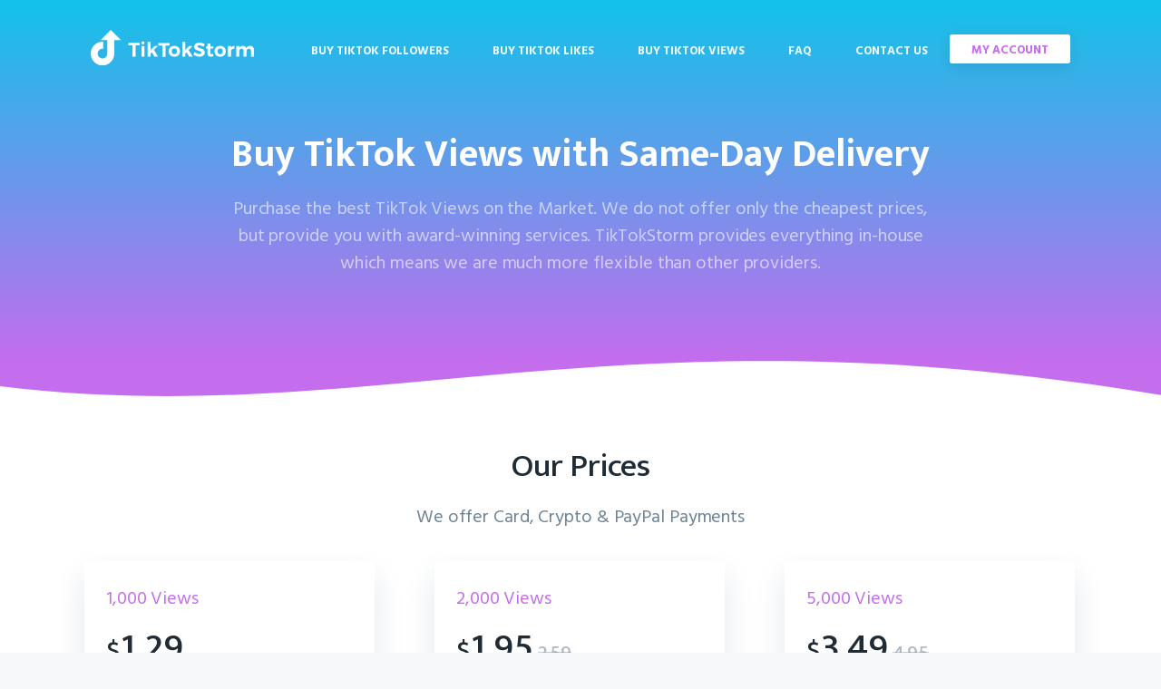

--- FILE ---
content_type: text/html; charset=UTF-8
request_url: https://tiktokstorm.com/buy-tiktok-views
body_size: 18081
content:
<!DOCTYPE html><html lang="en"><head><title>Buy TikTok Views | High Quality | Secure &amp; Cheap</title><script defer src="https://www.googletagmanager.com/gtag/js?id=UA-178131305-1"></script><script> window.dataLayer = window.dataLayer || []; function gtag(){dataLayer.push(arguments);} gtag('js', new Date()); gtag('config', 'UA-178131305-1');</script><meta charset="utf-8"><meta http-equiv="X-UA-Compatible" content="IE=edge"><meta name="viewport" content="initial-scale=1, maximum-scale=1, minimum-scale=1, width=device-width"><meta name="description" content="Looking to Purchase TikTok Likes? Look no Further, as TikTokStorm has 100% Verified TikTok Likes for All!"><meta name="image" content="https://tiktokstorm.com/assets/img/favicon/apple-touch-icon.png"><meta name="author" content="TikTokStorm" /><meta name="copyright" content="TikTokStorm" /><meta name="robots" content="max-snippet:-1, max-image-preview:large, max-video-preview:-1"><link rel="apple-touch-icon" sizes="180x180" href="https://tiktokstorm.com/assets/img/favicon/apple-touch-icon.png"><link rel="icon" type="image/png" sizes="32x32" href="https://tiktokstorm.com/assets/img/favicon/favicon-32x32.png"><link rel="icon" type="image/png" sizes="16x16" href="https://tiktokstorm.com/assets/img/favicon/favicon-16x16.png"><link rel="manifest" href="https://tiktokstorm.com/assets/img/favicon/site.webmanifest"><link rel="mask-icon" href="https://tiktokstorm.com/assets/img/favicon/safari-pinned-tab.svg" color="#c46ded"><link rel="shortcut icon" href="https://tiktokstorm.com/assets/img/favicon/favicon.ico"><meta name="msapplication-TileColor" content="#ffffff"><meta name="msapplication-config" content="https://tiktokstorm.com/assets/img/favicon/browserconfig.xml"><meta name="theme-color" content="#ffffff"><link rel="canonical" href="https://tiktokstorm.com/buy-tiktok-views" /><script>var colors = { 'primary':'#12c2e9', 'secondary':'rgba(196, 109, 237, 0.79)', 'secondary_path':'rgba(196, 109, 237, 0.2)', 'secondary_area':'rgba(196, 109, 237, 0.09)',};</script><style>.logo-main { width: 170px; height: 100%; top: 8px;}@media (max-width: 1099px) { .logo-main { top: 14px; }}.text-primary { color: rgb(18, 194, 233);}.text-secondary { color: rgb(196, 109, 237);}.site-header-big::before { background-image: linear-gradient(180deg, rgb(18, 194, 233) 0%, rgb(196, 109, 237) 100%); background-size: cover; background-repeat: no-repeat; background-position: 100% 100%;}.site-header-big-md::before { background-image: linear-gradient(180deg, rgb(18, 194, 233) 0%, rgb(196, 109, 237) 100%); background-size: cover; background-repeat: no-repeat; background-position: 100% 100%;}.site-header-big-auto { background-image: linear-gradient(180deg, rgb(18, 194, 233) 0%, rgb(196, 109, 237) 100%); background-size: cover; background-repeat: no-repeat; background-position: 0% 50%;}.site-header-auto { background-image: linear-gradient(180deg, rgb(18, 194, 233) 0%, rgb(196, 109, 237) 100%); background-size: cover; background-repeat: no-repeat; background-position: 100% 0%;}.button { color: rgb(196, 109, 237) !important;}.no-full-header .button { color: rgb(196, 109, 237) !important;}.button-primary { background-color: rgb(196, 109, 237) !important;}.button-secondary { color: rgb(196, 109, 237);}.accordion-icon::before, .accordion-icon::after { background-color: rgb(196, 109, 237);}.tab-link:active::before, .tab-link.is-active::before { border-color: rgba(196, 109, 237, 0.8);}.no-full-header::before { background: rgb(196, 109, 237);}.process .icon i { background: linear-gradient(180deg, rgba(196, 109, 237,0.7) 0%, rgba(196, 109, 237,0.8) 100%);}.process-old .icon i { background: linear-gradient(180deg, rgba(196, 109, 237,0.7) 0%, rgba(196, 109, 237,0.8) 100%);}.feature-icon i { background: rgb(196, 109, 237);}.tabs-container-support .tabs-links .tab-link:hover::before, .tabs-container-support .tabs-links .tab-link:hover::before { border-color: rgba(196, 109, 237, 0.8);}.list-icon path { fill: rgb(196, 109, 237);}.lSPager.lSpg > li:hover a,.lSSlideOuter .lSPager.lSpg > li.active a { background-color: rgb(196, 109, 237) !important;}.testimonials::before { background-image: url([data-uri]) !important;}.testimonial:first-child::before { background-image: url([data-uri]) !important;}@media (max-width: 1099px) { .header-links li a:hover, .header-links li ul li a:hover { color: rgb(196, 109, 237) !important; }}.section-blog p.date { color: rgb(196, 109, 237);}.input:active,.input:focus,.textarea:active,.textarea:focus,.select:active,.select:focus { border-color: rgba(196, 109, 237, 0.8) !important;}.text-gradient { background: linear-gradient(180deg, rgb(18, 194, 233) 0%, rgb(196, 109, 237) 100%); -webkit-background-clip: text; -moz-background-clip: text; -webkit-text-fill-color: transparent; -moz-text-fill-color: transparent;}#navigator-icon span { background: rgb(196, 109, 237);}#wave svg path { fill: rgb(196, 109, 237);}.alert-default { background-color: rgb(196, 109, 237) !important;}.tooltip-inner { background: rgb(196, 109, 237) !important;}.tooltip.top .tooltip-arrow { border-top-color: rgb(196, 109, 237) !important;}.tooltip.right .tooltip-arrow { border-right-color: rgb(196, 109, 237) !important;}.tooltip.bottom .tooltip-arrow { border-bottom-color: rgb(196, 109, 237) !important;}.tooltip.left .tooltip-arrow { border-left-color: rgb(196, 109, 237) !important;}[data-hipay-id='hipay-help-cvc'] { background-color: rgb(196, 109, 237);}.payment-form .discount {background-color: rgb(196, 109, 237);}</style><link rel="preconnect" href="https://fonts.googleapis.com"><link rel="preconnect" href="https://fonts.gstatic.com" crossorigin><link href="https://fonts.googleapis.com/css2?family=Hind+Vadodara:wght@400;600;700&family=Mukta:wght@500;700&display=swap" rel="stylesheet"><link rel="stylesheet" href="https://tiktokstorm.com/assets/css/style.min.css"><script type="application/ld+json">{ "@context":"https://schema.org", "@graph":[ { "@type":"Organization","@id":"https://tiktokstorm.com/#organization","name":"TikTokStorm","url":"https://tiktokstorm.com","sameAs":[],"logo":{ "@type":"ImageObject", "@id":"https://tiktokstorm.com/#logo", "url":"https://tiktokstorm.com/assets/img/favicon/apple-touch-icon.png", "width":96, "height":96, "caption":"TikTokStorm"},"image":{ "@id":"https://tiktokstorm.com/#logo"} }, { "@type":"WebSite","@id":"https://tiktokstorm.com/#website","url":"https://tiktokstorm.com","name":"TikTokStorm","publisher":{ "@id":"https://tiktokstorm.com/#organization"},"potentialAction":{ "@type":"SearchAction", "target":"https://tiktokstorm.com/search/{search_term_string}", "query-input":"required name=search_term_string"} }, { "@type":"WebPage", "@id":"https://tiktokstorm.com/buy-tiktok-views/#webpage", "url":"https://tiktokstorm.com/buy-tiktok-views", "inLanguage":"en-US", "name":"Buy TikTok Views | High Quality | Secure &amp; Cheap", "isPartOf": { "@id":"https://tiktokstorm.com/#website" }, "description":"Looking to Purchase TikTok Likes? Look no Further, as TikTokStorm has 100% Verified TikTok Likes for All!" }, { "@type": "Product", "name": "TikTok Views", "sku": "tiktok-views", "brand": { "@type": "Organization", "name": "TikTokStorm" }, "aggregateRating": { "@type": "AggregateRating", "ratingValue": "4.830985915493", "reviewCount": "71" }, "offers": { "@type": "AggregateOffer", "priceCurrency": "USD", "lowPrice": "1.29", "highPrice": "89.95", "offerCount": "10", "priceValidUntil": "2024-12-31", "availability": "https://schema.org/InStock", "seller": { "@type": "Organization", "name": "TikTokStorm" }, "url": "https://tiktokstorm.com/buy-tiktok-views" }, "description": "Looking to Purchase TikTok Likes? Look no Further, as TikTokStorm has 100% Verified TikTok Likes for All!", "image": "https://tiktokstorm.com/assets/img/favicon/apple-touch-icon.png" } ]}</script></head><body class="is-boxed has-animations"><noscript><iframe src="https://www.googletagmanager.com/ns.html?id=GTM-KNP2V7G" height="0" width="0" style="display:none;visibility:hidden"></iframe></noscript><div class="body-wrap boxed-container"><header class=" site-header-auto "><div class="container"><div class="site-header-inner"><a href="https://tiktokstorm.com" class="logo"><picture><source media="(max-width: 1099px)" srcset="https://tiktokstorm.com/assets/img/logo/logo.svg"><source media="(min-width: 1100px)" srcset="https://tiktokstorm.com/assets/img/logo/logo_light.svg"><img src="https://tiktokstorm.com/assets/img/logo/logo_light.svg" width="180" height="39" alt="Logo"></picture></a><div></div><ul class="header-links list-reset m-0 unselectable"><li><a href="https://tiktokstorm.com/buy-tiktok-followers">Buy TikTok Followers</a></li><li><a href="https://tiktokstorm.com/buy-tiktok-likes">Buy TikTok Likes</a></li><li><a href="https://tiktokstorm.com/buy-tiktok-views">Buy TikTok Views</a></li><li><a href="https://tiktokstorm.com/faq">FAQ</a></li><li><a href="https://tiktokstorm.com/contact">Contact us</a></li><li><a class="button button-sm button-shadow" href="https://tiktokstorm.com/signup">My Account</a></li></ul><div id="navigator-icon"><span></span><span></span><span></span><span></span></div></div></div><div class="hero-container-auto container-sm "><div class="hero-inner-auto"><div class="hero-inner-headlines"><h1 style="font-weight: 700"> Buy TikTok Views with Same-Day Delivery<br /></h1><p>Purchase the best TikTok Views on the Market. We do not offer only the cheapest prices, but provide you with award-winning services. TikTokStorm provides everything in-house which means we are much more flexible than other providers.</p></div></div></div></header><div style="height: 45px; overflow: hidden;"><svg viewBox="0 0 500 45" preserveAspectRatio="none" style="height: 100%; width: 100%;"><path d="M-5.92,26.14 C156.04,81.41 262.13,-65.63 502.54,38.97 L500.00,0.00 L0.00,0.00 Z" style="stroke: none;fill: rgb(196, 109, 237)"></path></svg></div><main><section class="pricing section has-bottom-divider single-product-pricing" id="pricing"><div class="container" style="min-height: 835px"><div class="pricing-inner section-inner"><div class="features-extended-header text-center"><div class="container-sm"><h2 class="section-title mt-0 text-center">Our Prices</h2><p class="section-paragraph">We offer Card, Crypto & PayPal Payments</p></div></div><div class="pricing-tables-wrap products-wrap" style="height: 577px"><div id="loadingPricing"><svg xmlns="http://www.w3.org/2000/svg" width="200" height="200" viewBox="0 0 100 100" preserveAspectRatio="xMidYMid"><path d="M27 50a23 23 0 0 0 46 0 23 25 0 0 1-46 0" fill="rgb(196, 109, 237)"><animateTransform attributeName="transform" type="rotate" dur="1s" repeatCount="indefinite" keyTimes="0;1" values="0 50 51;360 50 51"/></path></svg></div><ul id="sliderProducts" class="pricing-list cs-hidden"><li><div class="product"><div class="product-inner"><div class="pricing-table-main"><div class="pricing-table-header"><div class="pricing-table-title mt-12 mb-16 text-secondary"><span class="quantity">1,000</span> Views </div><div class="pricing-table-price mb-24 pb-16"><span class="pricing-table-price-currency h3">$</span><span class="pricing-table-price-amount h1">1.29</span></div></div><ul class="pricing-table-features list-reset text-xs mb-56"><li><svg class="list-icon" width="16" height="12" xmlns="http://www.w3.org/2000/svg"><path d="M14.3.3L5 9.6 1.7 6.3c-.4-.4-1-.4-1.4 0-.4.4-.4 1 0 1.4l4 4c.2.2.4.3.7.3.3 0 .5-.1.7-.3l10-10c.4-.4.4-1 0-1.4-.4-.4-1-.4-1.4 0z" fill-rule="nonzero"/></svg><span>Fast Delivery</span></li><li><svg class="list-icon" width="16" height="12" xmlns="http://www.w3.org/2000/svg"><path d="M14.3.3L5 9.6 1.7 6.3c-.4-.4-1-.4-1.4 0-.4.4-.4 1 0 1.4l4 4c.2.2.4.3.7.3.3 0 .5-.1.7-.3l10-10c.4-.4.4-1 0-1.4-.4-.4-1-.4-1.4 0z" fill-rule="nonzero"/></svg><span>International Views</span></li><li><svg class="list-icon" width="16" height="12" xmlns="http://www.w3.org/2000/svg"><path d="M14.3.3L5 9.6 1.7 6.3c-.4-.4-1-.4-1.4 0-.4.4-.4 1 0 1.4l4 4c.2.2.4.3.7.3.3 0 .5-.1.7-.3l10-10c.4-.4.4-1 0-1.4-.4-.4-1-.4-1.4 0z" fill-rule="nonzero"/></svg><span>Secure & Safe</span></li><li><svg class="list-icon" width="16" height="12" xmlns="http://www.w3.org/2000/svg"><path d="M14.3.3L5 9.6 1.7 6.3c-.4-.4-1-.4-1.4 0-.4.4-.4 1 0 1.4l4 4c.2.2.4.3.7.3.3 0 .5-.1.7-.3l10-10c.4-.4.4-1 0-1.4-.4-.4-1-.4-1.4 0z" fill-rule="nonzero"/></svg><span>Around-the-clock Support</span></li><li><svg class="list-icon" width="16" height="12" xmlns="http://www.w3.org/2000/svg"><path d="M14.3.3L5 9.6 1.7 6.3c-.4-.4-1-.4-1.4 0-.4.4-.4 1 0 1.4l4 4c.2.2.4.3.7.3.3 0 .5-.1.7-.3l10-10c.4-.4.4-1 0-1.4-.4-.4-1-.4-1.4 0z" fill-rule="nonzero"/></svg><span>No Password Required</span></li><li><svg class="list-icon" width="16" height="12" xmlns="http://www.w3.org/2000/svg"><path d="M14.3.3L5 9.6 1.7 6.3c-.4-.4-1-.4-1.4 0-.4.4-.4 1 0 1.4l4 4c.2.2.4.3.7.3.3 0 .5-.1.7-.3l10-10c.4-.4.4-1 0-1.4-.4-.4-1-.4-1.4 0z" fill-rule="nonzero"/></svg><span>May Increase Organic Reach</span></li></ul></div><div class="pricing-table-cta"><a class="button button-primary button-block" href="https://tiktokstorm.com/checkout/tiktok/views/1000">Buy 1,000 Views</a></div></div></div></li><li><div class="product"><div class="product-inner"><div class="pricing-table-main"><div class="pricing-table-header"><div class="pricing-table-title mt-12 mb-16 text-secondary"><span class="quantity">2,000</span> Views </div><div class="pricing-table-price mb-24 pb-16"><ins><bdi><span class="pricing-table-price-currency h3">$</span><span class="pricing-table-price-amount h1">1.95</span></bdi></ins><del><span class="pricing-table-price-amount-sale-old h4">2.59</span></del></div></div><ul class="pricing-table-features list-reset text-xs mb-56"><li><svg class="list-icon" width="16" height="12" xmlns="http://www.w3.org/2000/svg"><path d="M14.3.3L5 9.6 1.7 6.3c-.4-.4-1-.4-1.4 0-.4.4-.4 1 0 1.4l4 4c.2.2.4.3.7.3.3 0 .5-.1.7-.3l10-10c.4-.4.4-1 0-1.4-.4-.4-1-.4-1.4 0z" fill-rule="nonzero"/></svg><span>Fast Delivery</span></li><li><svg class="list-icon" width="16" height="12" xmlns="http://www.w3.org/2000/svg"><path d="M14.3.3L5 9.6 1.7 6.3c-.4-.4-1-.4-1.4 0-.4.4-.4 1 0 1.4l4 4c.2.2.4.3.7.3.3 0 .5-.1.7-.3l10-10c.4-.4.4-1 0-1.4-.4-.4-1-.4-1.4 0z" fill-rule="nonzero"/></svg><span>International Views</span></li><li><svg class="list-icon" width="16" height="12" xmlns="http://www.w3.org/2000/svg"><path d="M14.3.3L5 9.6 1.7 6.3c-.4-.4-1-.4-1.4 0-.4.4-.4 1 0 1.4l4 4c.2.2.4.3.7.3.3 0 .5-.1.7-.3l10-10c.4-.4.4-1 0-1.4-.4-.4-1-.4-1.4 0z" fill-rule="nonzero"/></svg><span>Secure & Safe</span></li><li><svg class="list-icon" width="16" height="12" xmlns="http://www.w3.org/2000/svg"><path d="M14.3.3L5 9.6 1.7 6.3c-.4-.4-1-.4-1.4 0-.4.4-.4 1 0 1.4l4 4c.2.2.4.3.7.3.3 0 .5-.1.7-.3l10-10c.4-.4.4-1 0-1.4-.4-.4-1-.4-1.4 0z" fill-rule="nonzero"/></svg><span>Around-the-clock Support</span></li><li><svg class="list-icon" width="16" height="12" xmlns="http://www.w3.org/2000/svg"><path d="M14.3.3L5 9.6 1.7 6.3c-.4-.4-1-.4-1.4 0-.4.4-.4 1 0 1.4l4 4c.2.2.4.3.7.3.3 0 .5-.1.7-.3l10-10c.4-.4.4-1 0-1.4-.4-.4-1-.4-1.4 0z" fill-rule="nonzero"/></svg><span>No Password Required</span></li><li><svg class="list-icon" width="16" height="12" xmlns="http://www.w3.org/2000/svg"><path d="M14.3.3L5 9.6 1.7 6.3c-.4-.4-1-.4-1.4 0-.4.4-.4 1 0 1.4l4 4c.2.2.4.3.7.3.3 0 .5-.1.7-.3l10-10c.4-.4.4-1 0-1.4-.4-.4-1-.4-1.4 0z" fill-rule="nonzero"/></svg><span>May Increase Organic Reach</span></li></ul></div><div class="pricing-table-cta"><a class="button button-primary button-block" href="https://tiktokstorm.com/checkout/tiktok/views/2000">Buy 2,000 Views</a></div></div></div></li><li><div class="product"><div class="product-inner"><div class="pricing-table-main"><div class="pricing-table-header"><div class="pricing-table-title mt-12 mb-16 text-secondary"><span class="quantity">5,000</span> Views </div><div class="pricing-table-price mb-24 pb-16"><ins><bdi><span class="pricing-table-price-currency h3">$</span><span class="pricing-table-price-amount h1">3.49</span></bdi></ins><del><span class="pricing-table-price-amount-sale-old h4">4.95</span></del></div></div><ul class="pricing-table-features list-reset text-xs mb-56"><li><svg class="list-icon" width="16" height="12" xmlns="http://www.w3.org/2000/svg"><path d="M14.3.3L5 9.6 1.7 6.3c-.4-.4-1-.4-1.4 0-.4.4-.4 1 0 1.4l4 4c.2.2.4.3.7.3.3 0 .5-.1.7-.3l10-10c.4-.4.4-1 0-1.4-.4-.4-1-.4-1.4 0z" fill-rule="nonzero"/></svg><span>Fast Delivery</span></li><li><svg class="list-icon" width="16" height="12" xmlns="http://www.w3.org/2000/svg"><path d="M14.3.3L5 9.6 1.7 6.3c-.4-.4-1-.4-1.4 0-.4.4-.4 1 0 1.4l4 4c.2.2.4.3.7.3.3 0 .5-.1.7-.3l10-10c.4-.4.4-1 0-1.4-.4-.4-1-.4-1.4 0z" fill-rule="nonzero"/></svg><span>International Views</span></li><li><svg class="list-icon" width="16" height="12" xmlns="http://www.w3.org/2000/svg"><path d="M14.3.3L5 9.6 1.7 6.3c-.4-.4-1-.4-1.4 0-.4.4-.4 1 0 1.4l4 4c.2.2.4.3.7.3.3 0 .5-.1.7-.3l10-10c.4-.4.4-1 0-1.4-.4-.4-1-.4-1.4 0z" fill-rule="nonzero"/></svg><span>Secure & Safe</span></li><li><svg class="list-icon" width="16" height="12" xmlns="http://www.w3.org/2000/svg"><path d="M14.3.3L5 9.6 1.7 6.3c-.4-.4-1-.4-1.4 0-.4.4-.4 1 0 1.4l4 4c.2.2.4.3.7.3.3 0 .5-.1.7-.3l10-10c.4-.4.4-1 0-1.4-.4-.4-1-.4-1.4 0z" fill-rule="nonzero"/></svg><span>Around-the-clock Support</span></li><li><svg class="list-icon" width="16" height="12" xmlns="http://www.w3.org/2000/svg"><path d="M14.3.3L5 9.6 1.7 6.3c-.4-.4-1-.4-1.4 0-.4.4-.4 1 0 1.4l4 4c.2.2.4.3.7.3.3 0 .5-.1.7-.3l10-10c.4-.4.4-1 0-1.4-.4-.4-1-.4-1.4 0z" fill-rule="nonzero"/></svg><span>No Password Required</span></li><li><svg class="list-icon" width="16" height="12" xmlns="http://www.w3.org/2000/svg"><path d="M14.3.3L5 9.6 1.7 6.3c-.4-.4-1-.4-1.4 0-.4.4-.4 1 0 1.4l4 4c.2.2.4.3.7.3.3 0 .5-.1.7-.3l10-10c.4-.4.4-1 0-1.4-.4-.4-1-.4-1.4 0z" fill-rule="nonzero"/></svg><span>May Increase Organic Reach</span></li></ul></div><div class="pricing-table-cta"><a class="button button-primary button-block" href="https://tiktokstorm.com/checkout/tiktok/views/5000">Buy 5,000 Views</a></div></div></div></li><li><div class="product"><div class="product-inner"><div class="pricing-table-main"><div class="pricing-table-header"><div class="pricing-table-title mt-12 mb-16 text-secondary"><span class="quantity">10,000</span> Views </div><div class="pricing-table-price mb-24 pb-16"><ins><bdi><span class="pricing-table-price-currency h3">$</span><span class="pricing-table-price-amount h1">5.95</span></bdi></ins><del><span class="pricing-table-price-amount-sale-old h4">6.95</span></del></div></div><ul class="pricing-table-features list-reset text-xs mb-56"><li><svg class="list-icon" width="16" height="12" xmlns="http://www.w3.org/2000/svg"><path d="M14.3.3L5 9.6 1.7 6.3c-.4-.4-1-.4-1.4 0-.4.4-.4 1 0 1.4l4 4c.2.2.4.3.7.3.3 0 .5-.1.7-.3l10-10c.4-.4.4-1 0-1.4-.4-.4-1-.4-1.4 0z" fill-rule="nonzero"/></svg><span>Fast Delivery</span></li><li><svg class="list-icon" width="16" height="12" xmlns="http://www.w3.org/2000/svg"><path d="M14.3.3L5 9.6 1.7 6.3c-.4-.4-1-.4-1.4 0-.4.4-.4 1 0 1.4l4 4c.2.2.4.3.7.3.3 0 .5-.1.7-.3l10-10c.4-.4.4-1 0-1.4-.4-.4-1-.4-1.4 0z" fill-rule="nonzero"/></svg><span>International Views</span></li><li><svg class="list-icon" width="16" height="12" xmlns="http://www.w3.org/2000/svg"><path d="M14.3.3L5 9.6 1.7 6.3c-.4-.4-1-.4-1.4 0-.4.4-.4 1 0 1.4l4 4c.2.2.4.3.7.3.3 0 .5-.1.7-.3l10-10c.4-.4.4-1 0-1.4-.4-.4-1-.4-1.4 0z" fill-rule="nonzero"/></svg><span>Secure & Safe</span></li><li><svg class="list-icon" width="16" height="12" xmlns="http://www.w3.org/2000/svg"><path d="M14.3.3L5 9.6 1.7 6.3c-.4-.4-1-.4-1.4 0-.4.4-.4 1 0 1.4l4 4c.2.2.4.3.7.3.3 0 .5-.1.7-.3l10-10c.4-.4.4-1 0-1.4-.4-.4-1-.4-1.4 0z" fill-rule="nonzero"/></svg><span>Around-the-clock Support</span></li><li><svg class="list-icon" width="16" height="12" xmlns="http://www.w3.org/2000/svg"><path d="M14.3.3L5 9.6 1.7 6.3c-.4-.4-1-.4-1.4 0-.4.4-.4 1 0 1.4l4 4c.2.2.4.3.7.3.3 0 .5-.1.7-.3l10-10c.4-.4.4-1 0-1.4-.4-.4-1-.4-1.4 0z" fill-rule="nonzero"/></svg><span>No Password Required</span></li><li><svg class="list-icon" width="16" height="12" xmlns="http://www.w3.org/2000/svg"><path d="M14.3.3L5 9.6 1.7 6.3c-.4-.4-1-.4-1.4 0-.4.4-.4 1 0 1.4l4 4c.2.2.4.3.7.3.3 0 .5-.1.7-.3l10-10c.4-.4.4-1 0-1.4-.4-.4-1-.4-1.4 0z" fill-rule="nonzero"/></svg><span>May Increase Organic Reach</span></li></ul></div><div class="pricing-table-cta"><a class="button button-primary button-block" href="https://tiktokstorm.com/checkout/tiktok/views/10000">Buy 10,000 Views</a></div></div></div></li><li><div class="product"><div class="product-inner"><div class="pricing-table-main"><div class="pricing-table-header"><div class="pricing-table-title mt-12 mb-16 text-secondary"><span class="quantity">15,000</span> Views </div><div class="pricing-table-price mb-24 pb-16"><ins><bdi><span class="pricing-table-price-currency h3">$</span><span class="pricing-table-price-amount h1">7.95</span></bdi></ins><del><span class="pricing-table-price-amount-sale-old h4">8.95</span></del></div></div><ul class="pricing-table-features list-reset text-xs mb-56"><li><svg class="list-icon" width="16" height="12" xmlns="http://www.w3.org/2000/svg"><path d="M14.3.3L5 9.6 1.7 6.3c-.4-.4-1-.4-1.4 0-.4.4-.4 1 0 1.4l4 4c.2.2.4.3.7.3.3 0 .5-.1.7-.3l10-10c.4-.4.4-1 0-1.4-.4-.4-1-.4-1.4 0z" fill-rule="nonzero"/></svg><span>Fast Delivery</span></li><li><svg class="list-icon" width="16" height="12" xmlns="http://www.w3.org/2000/svg"><path d="M14.3.3L5 9.6 1.7 6.3c-.4-.4-1-.4-1.4 0-.4.4-.4 1 0 1.4l4 4c.2.2.4.3.7.3.3 0 .5-.1.7-.3l10-10c.4-.4.4-1 0-1.4-.4-.4-1-.4-1.4 0z" fill-rule="nonzero"/></svg><span>International Views</span></li><li><svg class="list-icon" width="16" height="12" xmlns="http://www.w3.org/2000/svg"><path d="M14.3.3L5 9.6 1.7 6.3c-.4-.4-1-.4-1.4 0-.4.4-.4 1 0 1.4l4 4c.2.2.4.3.7.3.3 0 .5-.1.7-.3l10-10c.4-.4.4-1 0-1.4-.4-.4-1-.4-1.4 0z" fill-rule="nonzero"/></svg><span>Secure & Safe</span></li><li><svg class="list-icon" width="16" height="12" xmlns="http://www.w3.org/2000/svg"><path d="M14.3.3L5 9.6 1.7 6.3c-.4-.4-1-.4-1.4 0-.4.4-.4 1 0 1.4l4 4c.2.2.4.3.7.3.3 0 .5-.1.7-.3l10-10c.4-.4.4-1 0-1.4-.4-.4-1-.4-1.4 0z" fill-rule="nonzero"/></svg><span>Around-the-clock Support</span></li><li><svg class="list-icon" width="16" height="12" xmlns="http://www.w3.org/2000/svg"><path d="M14.3.3L5 9.6 1.7 6.3c-.4-.4-1-.4-1.4 0-.4.4-.4 1 0 1.4l4 4c.2.2.4.3.7.3.3 0 .5-.1.7-.3l10-10c.4-.4.4-1 0-1.4-.4-.4-1-.4-1.4 0z" fill-rule="nonzero"/></svg><span>No Password Required</span></li><li><svg class="list-icon" width="16" height="12" xmlns="http://www.w3.org/2000/svg"><path d="M14.3.3L5 9.6 1.7 6.3c-.4-.4-1-.4-1.4 0-.4.4-.4 1 0 1.4l4 4c.2.2.4.3.7.3.3 0 .5-.1.7-.3l10-10c.4-.4.4-1 0-1.4-.4-.4-1-.4-1.4 0z" fill-rule="nonzero"/></svg><span>May Increase Organic Reach</span></li></ul></div><div class="pricing-table-cta"><a class="button button-primary button-block" href="https://tiktokstorm.com/checkout/tiktok/views/15000">Buy 15,000 Views</a></div></div></div></li><li><div class="product"><div class="product-inner"><div class="pricing-table-main"><div class="pricing-table-header"><div class="pricing-table-title mt-12 mb-16 text-secondary"><span class="quantity">25,000</span> Views </div><div class="pricing-table-price mb-24 pb-16"><ins><bdi><span class="pricing-table-price-currency h3">$</span><span class="pricing-table-price-amount h1">11.95</span></bdi></ins><del><span class="pricing-table-price-amount-sale-old h4">13.95</span></del></div></div><ul class="pricing-table-features list-reset text-xs mb-56"><li><svg class="list-icon" width="16" height="12" xmlns="http://www.w3.org/2000/svg"><path d="M14.3.3L5 9.6 1.7 6.3c-.4-.4-1-.4-1.4 0-.4.4-.4 1 0 1.4l4 4c.2.2.4.3.7.3.3 0 .5-.1.7-.3l10-10c.4-.4.4-1 0-1.4-.4-.4-1-.4-1.4 0z" fill-rule="nonzero"/></svg><span>Fast Delivery</span></li><li><svg class="list-icon" width="16" height="12" xmlns="http://www.w3.org/2000/svg"><path d="M14.3.3L5 9.6 1.7 6.3c-.4-.4-1-.4-1.4 0-.4.4-.4 1 0 1.4l4 4c.2.2.4.3.7.3.3 0 .5-.1.7-.3l10-10c.4-.4.4-1 0-1.4-.4-.4-1-.4-1.4 0z" fill-rule="nonzero"/></svg><span>International Views</span></li><li><svg class="list-icon" width="16" height="12" xmlns="http://www.w3.org/2000/svg"><path d="M14.3.3L5 9.6 1.7 6.3c-.4-.4-1-.4-1.4 0-.4.4-.4 1 0 1.4l4 4c.2.2.4.3.7.3.3 0 .5-.1.7-.3l10-10c.4-.4.4-1 0-1.4-.4-.4-1-.4-1.4 0z" fill-rule="nonzero"/></svg><span>Secure & Safe</span></li><li><svg class="list-icon" width="16" height="12" xmlns="http://www.w3.org/2000/svg"><path d="M14.3.3L5 9.6 1.7 6.3c-.4-.4-1-.4-1.4 0-.4.4-.4 1 0 1.4l4 4c.2.2.4.3.7.3.3 0 .5-.1.7-.3l10-10c.4-.4.4-1 0-1.4-.4-.4-1-.4-1.4 0z" fill-rule="nonzero"/></svg><span>Around-the-clock Support</span></li><li><svg class="list-icon" width="16" height="12" xmlns="http://www.w3.org/2000/svg"><path d="M14.3.3L5 9.6 1.7 6.3c-.4-.4-1-.4-1.4 0-.4.4-.4 1 0 1.4l4 4c.2.2.4.3.7.3.3 0 .5-.1.7-.3l10-10c.4-.4.4-1 0-1.4-.4-.4-1-.4-1.4 0z" fill-rule="nonzero"/></svg><span>No Password Required</span></li><li><svg class="list-icon" width="16" height="12" xmlns="http://www.w3.org/2000/svg"><path d="M14.3.3L5 9.6 1.7 6.3c-.4-.4-1-.4-1.4 0-.4.4-.4 1 0 1.4l4 4c.2.2.4.3.7.3.3 0 .5-.1.7-.3l10-10c.4-.4.4-1 0-1.4-.4-.4-1-.4-1.4 0z" fill-rule="nonzero"/></svg><span>May Increase Organic Reach</span></li></ul></div><div class="pricing-table-cta"><a class="button button-primary button-block" href="https://tiktokstorm.com/checkout/tiktok/views/25000">Buy 25,000 Views</a></div></div></div></li><li><div class="product"><div class="product-inner"><div class="pricing-table-main"><div class="pricing-table-header"><div class="pricing-table-title mt-12 mb-16 text-secondary"><span class="quantity">50,000</span> Views </div><div class="pricing-table-price mb-24 pb-16"><ins><bdi><span class="pricing-table-price-currency h3">$</span><span class="pricing-table-price-amount h1">19.95</span></bdi></ins><del><span class="pricing-table-price-amount-sale-old h4">23.95</span></del></div></div><ul class="pricing-table-features list-reset text-xs mb-56"><li><svg class="list-icon" width="16" height="12" xmlns="http://www.w3.org/2000/svg"><path d="M14.3.3L5 9.6 1.7 6.3c-.4-.4-1-.4-1.4 0-.4.4-.4 1 0 1.4l4 4c.2.2.4.3.7.3.3 0 .5-.1.7-.3l10-10c.4-.4.4-1 0-1.4-.4-.4-1-.4-1.4 0z" fill-rule="nonzero"/></svg><span>Fast Delivery</span></li><li><svg class="list-icon" width="16" height="12" xmlns="http://www.w3.org/2000/svg"><path d="M14.3.3L5 9.6 1.7 6.3c-.4-.4-1-.4-1.4 0-.4.4-.4 1 0 1.4l4 4c.2.2.4.3.7.3.3 0 .5-.1.7-.3l10-10c.4-.4.4-1 0-1.4-.4-.4-1-.4-1.4 0z" fill-rule="nonzero"/></svg><span>International Views</span></li><li><svg class="list-icon" width="16" height="12" xmlns="http://www.w3.org/2000/svg"><path d="M14.3.3L5 9.6 1.7 6.3c-.4-.4-1-.4-1.4 0-.4.4-.4 1 0 1.4l4 4c.2.2.4.3.7.3.3 0 .5-.1.7-.3l10-10c.4-.4.4-1 0-1.4-.4-.4-1-.4-1.4 0z" fill-rule="nonzero"/></svg><span>Secure & Safe</span></li><li><svg class="list-icon" width="16" height="12" xmlns="http://www.w3.org/2000/svg"><path d="M14.3.3L5 9.6 1.7 6.3c-.4-.4-1-.4-1.4 0-.4.4-.4 1 0 1.4l4 4c.2.2.4.3.7.3.3 0 .5-.1.7-.3l10-10c.4-.4.4-1 0-1.4-.4-.4-1-.4-1.4 0z" fill-rule="nonzero"/></svg><span>Around-the-clock Support</span></li><li><svg class="list-icon" width="16" height="12" xmlns="http://www.w3.org/2000/svg"><path d="M14.3.3L5 9.6 1.7 6.3c-.4-.4-1-.4-1.4 0-.4.4-.4 1 0 1.4l4 4c.2.2.4.3.7.3.3 0 .5-.1.7-.3l10-10c.4-.4.4-1 0-1.4-.4-.4-1-.4-1.4 0z" fill-rule="nonzero"/></svg><span>No Password Required</span></li><li><svg class="list-icon" width="16" height="12" xmlns="http://www.w3.org/2000/svg"><path d="M14.3.3L5 9.6 1.7 6.3c-.4-.4-1-.4-1.4 0-.4.4-.4 1 0 1.4l4 4c.2.2.4.3.7.3.3 0 .5-.1.7-.3l10-10c.4-.4.4-1 0-1.4-.4-.4-1-.4-1.4 0z" fill-rule="nonzero"/></svg><span>May Increase Organic Reach</span></li></ul></div><div class="pricing-table-cta"><a class="button button-primary button-block" href="https://tiktokstorm.com/checkout/tiktok/views/50000">Buy 50,000 Views</a></div></div></div></li><li><div class="product"><div class="product-inner"><div class="pricing-table-main"><div class="pricing-table-header"><div class="pricing-table-title mt-12 mb-16 text-secondary"><span class="quantity">100,000</span> Views </div><div class="pricing-table-price mb-24 pb-16"><ins><bdi><span class="pricing-table-price-currency h3">$</span><span class="pricing-table-price-amount h1">29.95</span></bdi></ins><del><span class="pricing-table-price-amount-sale-old h4">39.95</span></del></div></div><ul class="pricing-table-features list-reset text-xs mb-56"><li><svg class="list-icon" width="16" height="12" xmlns="http://www.w3.org/2000/svg"><path d="M14.3.3L5 9.6 1.7 6.3c-.4-.4-1-.4-1.4 0-.4.4-.4 1 0 1.4l4 4c.2.2.4.3.7.3.3 0 .5-.1.7-.3l10-10c.4-.4.4-1 0-1.4-.4-.4-1-.4-1.4 0z" fill-rule="nonzero"/></svg><span>Fast Delivery</span></li><li><svg class="list-icon" width="16" height="12" xmlns="http://www.w3.org/2000/svg"><path d="M14.3.3L5 9.6 1.7 6.3c-.4-.4-1-.4-1.4 0-.4.4-.4 1 0 1.4l4 4c.2.2.4.3.7.3.3 0 .5-.1.7-.3l10-10c.4-.4.4-1 0-1.4-.4-.4-1-.4-1.4 0z" fill-rule="nonzero"/></svg><span>International Views</span></li><li><svg class="list-icon" width="16" height="12" xmlns="http://www.w3.org/2000/svg"><path d="M14.3.3L5 9.6 1.7 6.3c-.4-.4-1-.4-1.4 0-.4.4-.4 1 0 1.4l4 4c.2.2.4.3.7.3.3 0 .5-.1.7-.3l10-10c.4-.4.4-1 0-1.4-.4-.4-1-.4-1.4 0z" fill-rule="nonzero"/></svg><span>Secure & Safe</span></li><li><svg class="list-icon" width="16" height="12" xmlns="http://www.w3.org/2000/svg"><path d="M14.3.3L5 9.6 1.7 6.3c-.4-.4-1-.4-1.4 0-.4.4-.4 1 0 1.4l4 4c.2.2.4.3.7.3.3 0 .5-.1.7-.3l10-10c.4-.4.4-1 0-1.4-.4-.4-1-.4-1.4 0z" fill-rule="nonzero"/></svg><span>Around-the-clock Support</span></li><li><svg class="list-icon" width="16" height="12" xmlns="http://www.w3.org/2000/svg"><path d="M14.3.3L5 9.6 1.7 6.3c-.4-.4-1-.4-1.4 0-.4.4-.4 1 0 1.4l4 4c.2.2.4.3.7.3.3 0 .5-.1.7-.3l10-10c.4-.4.4-1 0-1.4-.4-.4-1-.4-1.4 0z" fill-rule="nonzero"/></svg><span>No Password Required</span></li><li><svg class="list-icon" width="16" height="12" xmlns="http://www.w3.org/2000/svg"><path d="M14.3.3L5 9.6 1.7 6.3c-.4-.4-1-.4-1.4 0-.4.4-.4 1 0 1.4l4 4c.2.2.4.3.7.3.3 0 .5-.1.7-.3l10-10c.4-.4.4-1 0-1.4-.4-.4-1-.4-1.4 0z" fill-rule="nonzero"/></svg><span>May Increase Organic Reach</span></li></ul></div><div class="pricing-table-cta"><a class="button button-primary button-block" href="https://tiktokstorm.com/checkout/tiktok/views/100000">Buy 100,000 Views</a></div></div></div></li><li><div class="product"><div class="product-inner"><div class="pricing-table-main"><div class="pricing-table-header"><div class="pricing-table-title mt-12 mb-16 text-secondary"><span class="quantity">250,000</span> Views </div><div class="pricing-table-price mb-24 pb-16"><ins><bdi><span class="pricing-table-price-currency h3">$</span><span class="pricing-table-price-amount h1">59.95</span></bdi></ins><del><span class="pricing-table-price-amount-sale-old h4">74.95</span></del></div></div><ul class="pricing-table-features list-reset text-xs mb-56"><li><svg class="list-icon" width="16" height="12" xmlns="http://www.w3.org/2000/svg"><path d="M14.3.3L5 9.6 1.7 6.3c-.4-.4-1-.4-1.4 0-.4.4-.4 1 0 1.4l4 4c.2.2.4.3.7.3.3 0 .5-.1.7-.3l10-10c.4-.4.4-1 0-1.4-.4-.4-1-.4-1.4 0z" fill-rule="nonzero"/></svg><span>Fast Delivery</span></li><li><svg class="list-icon" width="16" height="12" xmlns="http://www.w3.org/2000/svg"><path d="M14.3.3L5 9.6 1.7 6.3c-.4-.4-1-.4-1.4 0-.4.4-.4 1 0 1.4l4 4c.2.2.4.3.7.3.3 0 .5-.1.7-.3l10-10c.4-.4.4-1 0-1.4-.4-.4-1-.4-1.4 0z" fill-rule="nonzero"/></svg><span>International Views</span></li><li><svg class="list-icon" width="16" height="12" xmlns="http://www.w3.org/2000/svg"><path d="M14.3.3L5 9.6 1.7 6.3c-.4-.4-1-.4-1.4 0-.4.4-.4 1 0 1.4l4 4c.2.2.4.3.7.3.3 0 .5-.1.7-.3l10-10c.4-.4.4-1 0-1.4-.4-.4-1-.4-1.4 0z" fill-rule="nonzero"/></svg><span>Secure & Safe</span></li><li><svg class="list-icon" width="16" height="12" xmlns="http://www.w3.org/2000/svg"><path d="M14.3.3L5 9.6 1.7 6.3c-.4-.4-1-.4-1.4 0-.4.4-.4 1 0 1.4l4 4c.2.2.4.3.7.3.3 0 .5-.1.7-.3l10-10c.4-.4.4-1 0-1.4-.4-.4-1-.4-1.4 0z" fill-rule="nonzero"/></svg><span>Around-the-clock Support</span></li><li><svg class="list-icon" width="16" height="12" xmlns="http://www.w3.org/2000/svg"><path d="M14.3.3L5 9.6 1.7 6.3c-.4-.4-1-.4-1.4 0-.4.4-.4 1 0 1.4l4 4c.2.2.4.3.7.3.3 0 .5-.1.7-.3l10-10c.4-.4.4-1 0-1.4-.4-.4-1-.4-1.4 0z" fill-rule="nonzero"/></svg><span>No Password Required</span></li><li><svg class="list-icon" width="16" height="12" xmlns="http://www.w3.org/2000/svg"><path d="M14.3.3L5 9.6 1.7 6.3c-.4-.4-1-.4-1.4 0-.4.4-.4 1 0 1.4l4 4c.2.2.4.3.7.3.3 0 .5-.1.7-.3l10-10c.4-.4.4-1 0-1.4-.4-.4-1-.4-1.4 0z" fill-rule="nonzero"/></svg><span>May Increase Organic Reach</span></li></ul></div><div class="pricing-table-cta"><a class="button button-primary button-block" href="https://tiktokstorm.com/checkout/tiktok/views/250000">Buy 250,000 Views</a></div></div></div></li><li><div class="product"><div class="product-inner"><div class="pricing-table-main"><div class="pricing-table-header"><div class="pricing-table-title mt-12 mb-16 text-secondary"><span class="quantity">500,000</span> Views </div><div class="pricing-table-price mb-24 pb-16"><ins><bdi><span class="pricing-table-price-currency h3">$</span><span class="pricing-table-price-amount h1">89.95</span></bdi></ins><del><span class="pricing-table-price-amount-sale-old h4">119.95</span></del></div></div><ul class="pricing-table-features list-reset text-xs mb-56"><li><svg class="list-icon" width="16" height="12" xmlns="http://www.w3.org/2000/svg"><path d="M14.3.3L5 9.6 1.7 6.3c-.4-.4-1-.4-1.4 0-.4.4-.4 1 0 1.4l4 4c.2.2.4.3.7.3.3 0 .5-.1.7-.3l10-10c.4-.4.4-1 0-1.4-.4-.4-1-.4-1.4 0z" fill-rule="nonzero"/></svg><span>Fast Delivery</span></li><li><svg class="list-icon" width="16" height="12" xmlns="http://www.w3.org/2000/svg"><path d="M14.3.3L5 9.6 1.7 6.3c-.4-.4-1-.4-1.4 0-.4.4-.4 1 0 1.4l4 4c.2.2.4.3.7.3.3 0 .5-.1.7-.3l10-10c.4-.4.4-1 0-1.4-.4-.4-1-.4-1.4 0z" fill-rule="nonzero"/></svg><span>International Views</span></li><li><svg class="list-icon" width="16" height="12" xmlns="http://www.w3.org/2000/svg"><path d="M14.3.3L5 9.6 1.7 6.3c-.4-.4-1-.4-1.4 0-.4.4-.4 1 0 1.4l4 4c.2.2.4.3.7.3.3 0 .5-.1.7-.3l10-10c.4-.4.4-1 0-1.4-.4-.4-1-.4-1.4 0z" fill-rule="nonzero"/></svg><span>Secure & Safe</span></li><li><svg class="list-icon" width="16" height="12" xmlns="http://www.w3.org/2000/svg"><path d="M14.3.3L5 9.6 1.7 6.3c-.4-.4-1-.4-1.4 0-.4.4-.4 1 0 1.4l4 4c.2.2.4.3.7.3.3 0 .5-.1.7-.3l10-10c.4-.4.4-1 0-1.4-.4-.4-1-.4-1.4 0z" fill-rule="nonzero"/></svg><span>Around-the-clock Support</span></li><li><svg class="list-icon" width="16" height="12" xmlns="http://www.w3.org/2000/svg"><path d="M14.3.3L5 9.6 1.7 6.3c-.4-.4-1-.4-1.4 0-.4.4-.4 1 0 1.4l4 4c.2.2.4.3.7.3.3 0 .5-.1.7-.3l10-10c.4-.4.4-1 0-1.4-.4-.4-1-.4-1.4 0z" fill-rule="nonzero"/></svg><span>No Password Required</span></li><li><svg class="list-icon" width="16" height="12" xmlns="http://www.w3.org/2000/svg"><path d="M14.3.3L5 9.6 1.7 6.3c-.4-.4-1-.4-1.4 0-.4.4-.4 1 0 1.4l4 4c.2.2.4.3.7.3.3 0 .5-.1.7-.3l10-10c.4-.4.4-1 0-1.4-.4-.4-1-.4-1.4 0z" fill-rule="nonzero"/></svg><span>May Increase Organic Reach</span></li></ul></div><div class="pricing-table-cta"><a class="button button-primary button-block" href="https://tiktokstorm.com/checkout/tiktok/views/500000">Buy 500,000 Views</a></div></div></div></li></ul></div></div></div></section><script>function loadSliderProducts() { $("#sliderProducts").fadeIn("fast").lightSlider({ item: 3, responsive : [ { breakpoint: 1100, settings: { item:1, }, autoWidth:true, } ], onSliderLoad: function() { $("#pricing").addClass("pricing-active"); $("#loadingPricing").hide(); }, });}gtag('event', 'view_item_list', { "items": [ { "id": "6", "name": "TikTok Views", "brand": "TikTokStorm", "category": "TikTok", "quantity": 1000, "price": '1.29', "currency": 'USD' }, { "id": "25", "name": "TikTok Views", "brand": "TikTokStorm", "category": "TikTok", "quantity": 2000, "price": '1.95', "currency": 'USD' }, { "id": "8", "name": "TikTok Views", "brand": "TikTokStorm", "category": "TikTok", "quantity": 5000, "price": '3.49', "currency": 'USD' }, { "id": "26", "name": "TikTok Views", "brand": "TikTokStorm", "category": "TikTok", "quantity": 10000, "price": '5.95', "currency": 'USD' }, { "id": "9", "name": "TikTok Views", "brand": "TikTokStorm", "category": "TikTok", "quantity": 15000, "price": '7.95', "currency": 'USD' }, { "id": "10", "name": "TikTok Views", "brand": "TikTokStorm", "category": "TikTok", "quantity": 25000, "price": '11.95', "currency": 'USD' }, { "id": "11", "name": "TikTok Views", "brand": "TikTokStorm", "category": "TikTok", "quantity": 50000, "price": '19.95', "currency": 'USD' }, { "id": "12", "name": "TikTok Views", "brand": "TikTokStorm", "category": "TikTok", "quantity": 100000, "price": '29.95', "currency": 'USD' }, { "id": "13", "name": "TikTok Views", "brand": "TikTokStorm", "category": "TikTok", "quantity": 250000, "price": '59.95', "currency": 'USD' }, { "id": "14", "name": "TikTok Views", "brand": "TikTokStorm", "category": "TikTok", "quantity": 500000, "price": '89.95', "currency": 'USD' } ]});</script><section class="features section text-center " ><div class="container"><div class="features-inner section-inner"><h2 class="section-title mt-0">Our Guarantee</h2><div class="features-wrap"><div class="feature"><div class="feature-inner"><div class="feature-icon"><i class="far fa-shipping-fast"></i></div><h3 class="feature-title h3-mobile">Quick Delivery</h3><p class="text-sm">No one in our industry can deliver orders as fast as us, even if they’re using bots! Our work is always on time; we never let it dang on!</p></div></div><div class="feature"><div class="feature-inner"><div class="feature-icon"><i class="far fa-user-headset"></i></div><h3 class="feature-title h3-mobile">24/7 Support</h3><p class="text-sm">Communication is our top priority when it comes to our clients. They will always have access to us and to answer and solutions.</p></div></div><div class="feature"><div class="feature-inner"><div class="feature-icon"><i class="far fa-check"></i></div><h3 class="feature-title h3-mobile">Active People</h3><p class="text-sm">We could have never gotten so successful without the hard work of our people. Those who view, follow, and like for us are all real &amp; active people on TikTok.</p></div></div><div class="feature"><div class="feature-inner"><div class="feature-icon"><i class="far fa-user-lock"></i></div><h3 class="feature-title h3-mobile">Discretion</h3><p class="text-sm">We take the privacy of our clients and our workers seriously. Security breaches and data leaks are not acceptable for any reason.</p></div></div></div></div></div></section><section class="section section-service-information feature-service-list"><div class="container"><div class="features-extended-inner section-inner has-top-divider"><div class="features-extended-header text-center"><div class="container-sm"><h2 class="section-title mt-0">TikTok Views will <span class="text-secondary">Boost your Organic Growth</span></h2><p class="section-paragraph">TikTok is one of the top social media sites on the internet today, and it’s currently in its peak of popularity. Tiktok is so successful because it is just an endless stream of videos one right after the other. If you want to raise the number of people who see your videos, then purchasing views is the right option for you. When you use our services to buy more views for your videos, the algorithm that runs Tiktok will see that people like the content you make and will place your videos in other people’s feed to be viewed even more. It is widespread to buy views and then experience a second surge of views. We have different types of plans so you can easily find the number of views you need and start building your video’s ratings immediately.</p></div></div><div class="feature-extended"><div class="feature-extended-image"><svg width="480" height="360" viewBox="0 0 480 360" xmlns="http://www.w3.org/2000/svg"><defs><filter x="-500%" y="-500%" width="1000%" height="1000%" filterUnits="objectBoundingBox" id="dropshadow-2"><feOffset dy="16" in="SourceAlpha" result="shadowOffsetOuter"/><feGaussianBlur stdDeviation="24" in="shadowOffsetOuter" result="shadowBlurOuter"/><feColorMatrix values="0 0 0 0 0.12 0 0 0 0 0.17 0 0 0 0 0.21 0 0 0 0.2 0" in="shadowBlurOuter"/></filter></defs><path fill="#F6F8FA" d="M480 140v220H280zM0 220V0h200z"/><path fill="#FFF" d="M40 50h400v260H40z" style="mix-blend-mode:multiply;filter:url(#dropshadow-2)"/><path fill="#FFF" d="M40 50h400v260H40z"/><image class="svg-image-lazy" data-href="https://tiktokstorm.com/assets/img/product_information/tiktok/views/views.jpg" x="40" y="-10" width="400" height="375" /></svg></div><div class="feature-extended-body"><h3 class="mt-0">Buy the <span class="text-secondary">Right Amount of Views</span></h3><p>Buying the right amount of views for your videos is hard to do, especially if it is your first time purchasing this type of service. You may feel like you’re ordering too many or too little, and the decision could paralyze you, and you won’t end up buying anything at all. But we can help you decide the number of views you need. If you go to the contact us page and ask us a few questions, our customer service representative can inform and instruct you on how many views you need to buy. We work with all kinds of accounts and businesses, so we have the experience that can benefit your videos and your page. We usually reply within a few hours, so you can continue and buy the number of views you need as soon as possible. Most view buying sites take days to reply to emails, but our customers are important to us.</p></div></div><div class="feature-extended"><div class="feature-extended-image"><svg width="480" height="360" viewBox="0 0 480 360" xmlns="http://www.w3.org/2000/svg"><defs><filter x="-500%" y="-500%" width="1000%" height="1000%" filterUnits="objectBoundingBox" id="dropshadow-2"><feOffset dy="16" in="SourceAlpha" result="shadowOffsetOuter"/><feGaussianBlur stdDeviation="24" in="shadowOffsetOuter" result="shadowBlurOuter"/><feColorMatrix values="0 0 0 0 0.12 0 0 0 0 0.17 0 0 0 0 0.21 0 0 0 0.2 0" in="shadowBlurOuter"/></filter></defs><path fill="#F6F8FA" d="M480 140v220H280zM0 220V0h200z"/><path fill="#FFF" d="M40 50h400v260H40z" style="mix-blend-mode:multiply;filter:url(#dropshadow-2)"/><path fill="#FFF" d="M40 50h400v260H40z"/><image class="svg-image-lazy" data-href="https://tiktokstorm.com/assets/img/product_information/tiktok/views/benefit.jpg" x="40" y="-10" width="400" height="375" /></svg></div><div class="feature-extended-body"><h3 class="mt-0">Real TikTok Views will <span class="text-secondary">Benefit your Profile</span></h3><p>If you have a personal account, and you have been thinking of buying views to boost up the metrics on your videos, then that is a great idea. However, you’re not sure how more views can help your content. We’ll explain: when you buy our views service, you are boosting up the metrics on your videos, and this extra boost will bring in even more views. As the number of views on your videos climbs, the TikTok algorithm will more likely place your video in other people’s feeds, or the video will rise higher in the tags and labels it is trending in. More views bring in even more views as people click on the newest trending video. This is how people go viral; just a lot of people clicking and sharing content. So make sure to tag every video as well when you go to purchase views. Or else the video won’t trend in a category, and it’ll be harder to find on the general page.</p></div></div><div class="feature-extended"><div class="feature-extended-image"><svg width="480" height="360" viewBox="0 0 480 360" xmlns="http://www.w3.org/2000/svg"><defs><filter x="-500%" y="-500%" width="1000%" height="1000%" filterUnits="objectBoundingBox" id="dropshadow-2"><feOffset dy="16" in="SourceAlpha" result="shadowOffsetOuter"/><feGaussianBlur stdDeviation="24" in="shadowOffsetOuter" result="shadowBlurOuter"/><feColorMatrix values="0 0 0 0 0.12 0 0 0 0 0.17 0 0 0 0 0.21 0 0 0 0.2 0" in="shadowBlurOuter"/></filter></defs><path fill="#F6F8FA" d="M480 140v220H280zM0 220V0h200z"/><path fill="#FFF" d="M40 50h400v260H40z" style="mix-blend-mode:multiply;filter:url(#dropshadow-2)"/><path fill="#FFF" d="M40 50h400v260H40z"/><image class="svg-image-lazy" data-href="https://tiktokstorm.com/assets/img/product_information/tiktok/views/skyscraper.jpg" x="40" y="-10" width="400" height="375" /></svg></div><div class="feature-extended-body"><h3 class="mt-0">Buying TikTok Views will <span class="text-secondary">Skyrocket your Business</span></h3><p>Marketing a business on a low budget is one of the biggest problems small businesses and brick and mortar stores face. The right marketing can bring in many more customers and help a small business grow, but it’s so expensive that companies on a budget can’t afford to take the risk. That’s how we can help your business succeed on Tiktok. The price of our views service is low because we have always tried to keep it cheap. Our media services won’t break the bank, and we can help you out with a few social media suggestions from our social media managers. Because of our low price, a small business can afford to put their content in front of thousands of people. The more views your small business’ content receives, the more followers and likes you’ll have. And your new followers will always be notified when you post new content. So now you have a bigger audience in which you can share your brand.</p></div></div></div></div></section><section class="section"><div class="container"><div class="section-inner has-top-divider"><div class="features-extended-header text-center"><div class="container-sm"><h2 class="section-title mt-0 text-center">Testimonials from Our <span class="text-secondary">Loyal Customers</span></h2><p class="section-paragraph">Those who use TikTokStorm have nothing but positive things to say about the service, which is what we strive for as a company. If you have any second thoughts regarding our services’ quality, feel free to check out these reviews!</p></div></div><div class="rating-wrap"><div class="rating"><div class="rating-inner box-form"><h4 class="rating-title h3-mobile"><i class="fas fa-pencil-alt"></i><span class="headline">Submit Your Review</span><div class="rating-loading"></div></h4><div class="alert alert-default" id="alertRating"><div class="alert-icon"><i class="fas fa-info-circle"></i></div><div class="alert-content"></div></div><form method="post" action="https://tiktokstorm.com/rating/submit" onsubmit="return false" id="formRating"><input type="hidden" name="_token" value="6pKO7fQoQ0pavcd1SDW8T1tJ2qx5tDZv9JF4iDwy"><input type="hidden" name="product" value="2" /><div class="form-group inputBox"><label for="name">Name</label><input class="input" type="text" name="name" id="name" placeholder="Write here..." value="" maxlength="50" autocomplete="on"></div><div class="form-group inputBox"><label for="email">Email</label><input class="input" type="email" name="email" id="email" placeholder="Write here..." value="" maxlength="255" autocomplete="on"></div><div class="form-group inputBox"><label for="rating">Rating</label><div id="rating" class="unselectable"><span id="star1"><i class="far fa-star"></i></span><span id="star2"><i class="far fa-star"></i></span><span id="star3"><i class="far fa-star"></i></span><span id="star4"><i class="far fa-star"></i></span><span id="star5"><i class="far fa-star"></i></span></div><input class="input" type="hidden" id="inputName" name="rating" value="0"></div><div class="form-group inputBox inputBoxTextarea"><label for="review">Review</label><textarea name="review" id="review" placeholder="Write here..." maxlength="500" autocomplete="off"></textarea></div><div class="form-group last"><button type="submit" class="button button-primary button-big button-loading-center" id="buttonSubmitFormRating">Submit</button></div></form></div></div><div class="reviews"><div class="reviews-inner"><div class="testimonial_group"><div class="review " itemscope itemtype="http://schema.org/Review"><h3 class="review_title" itemprop="name">Review</h3><span itemprop="itemReviewed" itemscope itemtype="http://schema.org/Product"><div class="review_product" itemprop="name"><span itemprop="brand" itemtype="http://schema.org/Organization" itemscope><meta itemprop="name" content="TikTokStorm" /></span><a href="https://tiktokstorm.com/buy-tiktok-views">TikTok Views</a></div><img class="lazy" style="display: none;" data-src="https://tiktokstorm.com/assets/img/favicon/apple-touch-icon.png" data-srcset="https://tiktokstorm.com/assets/img/favicon/apple-touch-icon.png 1x" itemprop="image"></img><meta itemprop="url" content="https://tiktokstorm.com/buy-tiktok-views"><meta itemprop="sku" content="tiktok-views"><span itemprop="offers" itemtype="http://schema.org/AggregateOffer" itemscope><meta itemprop="lowPrice" content="1.29" /><meta itemprop="highPrice" content="89.95" /><meta itemprop="priceCurrency" content="USD" /><meta itemprop="priceValidUntil" content="2024-12-31" /><meta itemprop="availability" content="https://schema.org/InStock" /><meta itemprop="offerCount" content="10"><link itemprop="url" href="https://tiktokstorm.com/checkout/tiktok/views/1000" /><span itemprop="seller" itemtype="http://schema.org/Organization" itemscope><meta itemprop="name" content="TikTokStorm" /></span></span><meta itemprop="description" content="Looking to Purchase TikTok Likes? Look no Further, as TikTokStorm has 100% Verified TikTok Likes for All!" /></span><span class="review_date"><meta itemprop="datePublished" content="2021-06-30 20:11:47"><time datetime="June 30, 2021">June 30, 2021</time></span><div class="stars"><span class="star"><i class="fas fa-star"></i></span><span class="star"><i class="fas fa-star"></i></span><span class="star"><i class="fas fa-star"></i></span><span class="star"><i class="fas fa-star"></i></span><span class="star"><i class="fas fa-star"></i></span></div><div class="review_text"><p itemprop="reviewBody" class="text-sm m-0">Order was completed. Thanx</p></div><div class="author" itemprop="author" itemscope itemtype="http://schema.org/Person"> &ndash; <span itemprop="name">King Mz</span><i class="verificated fas fa-badge-check"></i></div></div><div class="review has-top-divider " itemscope itemtype="http://schema.org/Review"><h3 class="review_title" itemprop="name">Review</h3><span itemprop="itemReviewed" itemscope itemtype="http://schema.org/Product"><div class="review_product" itemprop="name"><span itemprop="brand" itemtype="http://schema.org/Organization" itemscope><meta itemprop="name" content="TikTokStorm" /></span><a href="https://tiktokstorm.com/buy-tiktok-views">TikTok Views</a></div><img class="lazy" style="display: none;" data-src="https://tiktokstorm.com/assets/img/favicon/apple-touch-icon.png" data-srcset="https://tiktokstorm.com/assets/img/favicon/apple-touch-icon.png 1x" itemprop="image"></img><meta itemprop="url" content="https://tiktokstorm.com/buy-tiktok-views"><meta itemprop="sku" content="tiktok-views"><span itemprop="offers" itemtype="http://schema.org/AggregateOffer" itemscope><meta itemprop="lowPrice" content="1.29" /><meta itemprop="highPrice" content="89.95" /><meta itemprop="priceCurrency" content="USD" /><meta itemprop="priceValidUntil" content="2024-12-31" /><meta itemprop="availability" content="https://schema.org/InStock" /><meta itemprop="offerCount" content="10"><link itemprop="url" href="https://tiktokstorm.com/checkout/tiktok/views/1000" /><span itemprop="seller" itemtype="http://schema.org/Organization" itemscope><meta itemprop="name" content="TikTokStorm" /></span></span><meta itemprop="description" content="Looking to Purchase TikTok Likes? Look no Further, as TikTokStorm has 100% Verified TikTok Likes for All!" /></span><span class="review_date"><meta itemprop="datePublished" content="2021-05-05 19:12:50"><time datetime="May 05, 2021">May 05, 2021</time></span><div class="stars"><span class="star"><i class="fas fa-star"></i></span><span class="star"><i class="fas fa-star"></i></span><span class="star"><i class="fas fa-star"></i></span><span class="star"><i class="fas fa-star"></i></span><span class="star"><i class="fas fa-star"></i></span></div><div class="review_text"><p itemprop="reviewBody" class="text-sm m-0">Finally a service that keeps their promises and offers legit streams and promotion.</p></div><div class="author" itemprop="author" itemscope itemtype="http://schema.org/Person"> &ndash; <span itemprop="name">Emma Fuentes</span><i class="verificated fas fa-badge-check"></i></div></div><div class="review has-top-divider " itemscope itemtype="http://schema.org/Review"><h3 class="review_title" itemprop="name">Review</h3><span itemprop="itemReviewed" itemscope itemtype="http://schema.org/Product"><div class="review_product" itemprop="name"><span itemprop="brand" itemtype="http://schema.org/Organization" itemscope><meta itemprop="name" content="TikTokStorm" /></span><a href="https://tiktokstorm.com/buy-tiktok-views">TikTok Views</a></div><img class="lazy" style="display: none;" data-src="https://tiktokstorm.com/assets/img/favicon/apple-touch-icon.png" data-srcset="https://tiktokstorm.com/assets/img/favicon/apple-touch-icon.png 1x" itemprop="image"></img><meta itemprop="url" content="https://tiktokstorm.com/buy-tiktok-views"><meta itemprop="sku" content="tiktok-views"><span itemprop="offers" itemtype="http://schema.org/AggregateOffer" itemscope><meta itemprop="lowPrice" content="1.29" /><meta itemprop="highPrice" content="89.95" /><meta itemprop="priceCurrency" content="USD" /><meta itemprop="priceValidUntil" content="2024-12-31" /><meta itemprop="availability" content="https://schema.org/InStock" /><meta itemprop="offerCount" content="10"><link itemprop="url" href="https://tiktokstorm.com/checkout/tiktok/views/1000" /><span itemprop="seller" itemtype="http://schema.org/Organization" itemscope><meta itemprop="name" content="TikTokStorm" /></span></span><meta itemprop="description" content="Looking to Purchase TikTok Likes? Look no Further, as TikTokStorm has 100% Verified TikTok Likes for All!" /></span><span class="review_date"><meta itemprop="datePublished" content="2021-04-15 18:43:20"><time datetime="April 15, 2021">April 15, 2021</time></span><div class="stars"><span class="star"><i class="fas fa-star"></i></span><span class="star"><i class="fas fa-star"></i></span><span class="star"><i class="fas fa-star"></i></span><span class="star"><i class="fas fa-star"></i></span><span class="star"><i class="fas fa-star"></i></span></div><div class="review_text"><p itemprop="reviewBody" class="text-sm m-0">Great quality, could not be happier.</p></div><div class="author" itemprop="author" itemscope itemtype="http://schema.org/Person"> &ndash; <span itemprop="name">Myles Shaner</span><i class="verificated fas fa-badge-check"></i></div></div><div class="review has-top-divider " itemscope itemtype="http://schema.org/Review"><h3 class="review_title" itemprop="name">Review</h3><span itemprop="itemReviewed" itemscope itemtype="http://schema.org/Product"><div class="review_product" itemprop="name"><span itemprop="brand" itemtype="http://schema.org/Organization" itemscope><meta itemprop="name" content="TikTokStorm" /></span><a href="https://tiktokstorm.com/buy-tiktok-views">TikTok Views</a></div><img class="lazy" style="display: none;" data-src="https://tiktokstorm.com/assets/img/favicon/apple-touch-icon.png" data-srcset="https://tiktokstorm.com/assets/img/favicon/apple-touch-icon.png 1x" itemprop="image"></img><meta itemprop="url" content="https://tiktokstorm.com/buy-tiktok-views"><meta itemprop="sku" content="tiktok-views"><span itemprop="offers" itemtype="http://schema.org/AggregateOffer" itemscope><meta itemprop="lowPrice" content="1.29" /><meta itemprop="highPrice" content="89.95" /><meta itemprop="priceCurrency" content="USD" /><meta itemprop="priceValidUntil" content="2024-12-31" /><meta itemprop="availability" content="https://schema.org/InStock" /><meta itemprop="offerCount" content="10"><link itemprop="url" href="https://tiktokstorm.com/checkout/tiktok/views/1000" /><span itemprop="seller" itemtype="http://schema.org/Organization" itemscope><meta itemprop="name" content="TikTokStorm" /></span></span><meta itemprop="description" content="Looking to Purchase TikTok Likes? Look no Further, as TikTokStorm has 100% Verified TikTok Likes for All!" /></span><span class="review_date"><meta itemprop="datePublished" content="2021-04-09 19:52:20"><time datetime="April 09, 2021">April 09, 2021</time></span><div class="stars"><span class="star"><i class="fas fa-star"></i></span><span class="star"><i class="fas fa-star"></i></span><span class="star"><i class="fas fa-star"></i></span><span class="star"><i class="fas fa-star"></i></span><span class="star"><i class="fas fa-star"></i></span></div><div class="review_text"><p itemprop="reviewBody" class="text-sm m-0">Everything was as promised and quick delivery.</p></div><div class="author" itemprop="author" itemscope itemtype="http://schema.org/Person"> &ndash; <span itemprop="name">Lissy Poulsen</span><i class="verificated fas fa-badge-check"></i></div></div><div class="review has-top-divider " itemscope itemtype="http://schema.org/Review"><h3 class="review_title" itemprop="name">Review</h3><span itemprop="itemReviewed" itemscope itemtype="http://schema.org/Product"><div class="review_product" itemprop="name"><span itemprop="brand" itemtype="http://schema.org/Organization" itemscope><meta itemprop="name" content="TikTokStorm" /></span><a href="https://tiktokstorm.com/buy-tiktok-views">TikTok Views</a></div><img class="lazy" style="display: none;" data-src="https://tiktokstorm.com/assets/img/favicon/apple-touch-icon.png" data-srcset="https://tiktokstorm.com/assets/img/favicon/apple-touch-icon.png 1x" itemprop="image"></img><meta itemprop="url" content="https://tiktokstorm.com/buy-tiktok-views"><meta itemprop="sku" content="tiktok-views"><span itemprop="offers" itemtype="http://schema.org/AggregateOffer" itemscope><meta itemprop="lowPrice" content="1.29" /><meta itemprop="highPrice" content="89.95" /><meta itemprop="priceCurrency" content="USD" /><meta itemprop="priceValidUntil" content="2024-12-31" /><meta itemprop="availability" content="https://schema.org/InStock" /><meta itemprop="offerCount" content="10"><link itemprop="url" href="https://tiktokstorm.com/checkout/tiktok/views/1000" /><span itemprop="seller" itemtype="http://schema.org/Organization" itemscope><meta itemprop="name" content="TikTokStorm" /></span></span><meta itemprop="description" content="Looking to Purchase TikTok Likes? Look no Further, as TikTokStorm has 100% Verified TikTok Likes for All!" /></span><span class="review_date"><meta itemprop="datePublished" content="2021-04-03 19:22:29"><time datetime="April 03, 2021">April 03, 2021</time></span><div class="stars"><span class="star"><i class="fas fa-star"></i></span><span class="star"><i class="fas fa-star"></i></span><span class="star"><i class="fas fa-star"></i></span><span class="star"><i class="fas fa-star"></i></span><span class="star"><i class="fas fa-star"></i></span></div><div class="review_text"><p itemprop="reviewBody" class="text-sm m-0">Great service every time!!</p></div><div class="author" itemprop="author" itemscope itemtype="http://schema.org/Person"> &ndash; <span itemprop="name">Heather Owens</span><i class="verificated fas fa-badge-check"></i></div></div><div class="review has-top-divider " itemscope itemtype="http://schema.org/Review"><h3 class="review_title" itemprop="name">Review</h3><span itemprop="itemReviewed" itemscope itemtype="http://schema.org/Product"><div class="review_product" itemprop="name"><span itemprop="brand" itemtype="http://schema.org/Organization" itemscope><meta itemprop="name" content="TikTokStorm" /></span><a href="https://tiktokstorm.com/buy-tiktok-views">TikTok Views</a></div><img class="lazy" style="display: none;" data-src="https://tiktokstorm.com/assets/img/favicon/apple-touch-icon.png" data-srcset="https://tiktokstorm.com/assets/img/favicon/apple-touch-icon.png 1x" itemprop="image"></img><meta itemprop="url" content="https://tiktokstorm.com/buy-tiktok-views"><meta itemprop="sku" content="tiktok-views"><span itemprop="offers" itemtype="http://schema.org/AggregateOffer" itemscope><meta itemprop="lowPrice" content="1.29" /><meta itemprop="highPrice" content="89.95" /><meta itemprop="priceCurrency" content="USD" /><meta itemprop="priceValidUntil" content="2024-12-31" /><meta itemprop="availability" content="https://schema.org/InStock" /><meta itemprop="offerCount" content="10"><link itemprop="url" href="https://tiktokstorm.com/checkout/tiktok/views/1000" /><span itemprop="seller" itemtype="http://schema.org/Organization" itemscope><meta itemprop="name" content="TikTokStorm" /></span></span><meta itemprop="description" content="Looking to Purchase TikTok Likes? Look no Further, as TikTokStorm has 100% Verified TikTok Likes for All!" /></span><span class="review_date"><meta itemprop="datePublished" content="2021-03-26 18:42:10"><time datetime="March 26, 2021">March 26, 2021</time></span><div class="stars"><span class="star"><i class="fas fa-star"></i></span><span class="star"><i class="fas fa-star"></i></span><span class="star"><i class="fas fa-star"></i></span><span class="star"><i class="fas fa-star"></i></span><span class="star"><i class="fas fa-star"></i></span></div><div class="review_text"><p itemprop="reviewBody" class="text-sm m-0">The way that I like it Quick and EASY!!!</p></div><div class="author" itemprop="author" itemscope itemtype="http://schema.org/Person"> &ndash; <span itemprop="name">Samuel Levron</span><i class="verificated fas fa-badge-check"></i></div></div><div class="review has-top-divider " itemscope itemtype="http://schema.org/Review"><h3 class="review_title" itemprop="name">Review</h3><span itemprop="itemReviewed" itemscope itemtype="http://schema.org/Product"><div class="review_product" itemprop="name"><span itemprop="brand" itemtype="http://schema.org/Organization" itemscope><meta itemprop="name" content="TikTokStorm" /></span><a href="https://tiktokstorm.com/buy-tiktok-views">TikTok Views</a></div><img class="lazy" style="display: none;" data-src="https://tiktokstorm.com/assets/img/favicon/apple-touch-icon.png" data-srcset="https://tiktokstorm.com/assets/img/favicon/apple-touch-icon.png 1x" itemprop="image"></img><meta itemprop="url" content="https://tiktokstorm.com/buy-tiktok-views"><meta itemprop="sku" content="tiktok-views"><span itemprop="offers" itemtype="http://schema.org/AggregateOffer" itemscope><meta itemprop="lowPrice" content="1.29" /><meta itemprop="highPrice" content="89.95" /><meta itemprop="priceCurrency" content="USD" /><meta itemprop="priceValidUntil" content="2024-12-31" /><meta itemprop="availability" content="https://schema.org/InStock" /><meta itemprop="offerCount" content="10"><link itemprop="url" href="https://tiktokstorm.com/checkout/tiktok/views/1000" /><span itemprop="seller" itemtype="http://schema.org/Organization" itemscope><meta itemprop="name" content="TikTokStorm" /></span></span><meta itemprop="description" content="Looking to Purchase TikTok Likes? Look no Further, as TikTokStorm has 100% Verified TikTok Likes for All!" /></span><span class="review_date"><meta itemprop="datePublished" content="2021-03-20 17:57:08"><time datetime="March 20, 2021">March 20, 2021</time></span><div class="stars"><span class="star"><i class="fas fa-star"></i></span><span class="star"><i class="fas fa-star"></i></span><span class="star"><i class="fas fa-star"></i></span><span class="star"><i class="fas fa-star"></i></span><span class="star"><i class="fas fa-star"></i></span></div><div class="review_text"><p itemprop="reviewBody" class="text-sm m-0">Definitely a great service. Thank you!</p></div><div class="author" itemprop="author" itemscope itemtype="http://schema.org/Person"> &ndash; <span itemprop="name">Betsy Levesque</span><i class="verificated fas fa-badge-check"></i></div></div><div class="review has-top-divider " itemscope itemtype="http://schema.org/Review"><h3 class="review_title" itemprop="name">Review</h3><span itemprop="itemReviewed" itemscope itemtype="http://schema.org/Product"><div class="review_product" itemprop="name"><span itemprop="brand" itemtype="http://schema.org/Organization" itemscope><meta itemprop="name" content="TikTokStorm" /></span><a href="https://tiktokstorm.com/buy-tiktok-views">TikTok Views</a></div><img class="lazy" style="display: none;" data-src="https://tiktokstorm.com/assets/img/favicon/apple-touch-icon.png" data-srcset="https://tiktokstorm.com/assets/img/favicon/apple-touch-icon.png 1x" itemprop="image"></img><meta itemprop="url" content="https://tiktokstorm.com/buy-tiktok-views"><meta itemprop="sku" content="tiktok-views"><span itemprop="offers" itemtype="http://schema.org/AggregateOffer" itemscope><meta itemprop="lowPrice" content="1.29" /><meta itemprop="highPrice" content="89.95" /><meta itemprop="priceCurrency" content="USD" /><meta itemprop="priceValidUntil" content="2024-12-31" /><meta itemprop="availability" content="https://schema.org/InStock" /><meta itemprop="offerCount" content="10"><link itemprop="url" href="https://tiktokstorm.com/checkout/tiktok/views/1000" /><span itemprop="seller" itemtype="http://schema.org/Organization" itemscope><meta itemprop="name" content="TikTokStorm" /></span></span><meta itemprop="description" content="Looking to Purchase TikTok Likes? Look no Further, as TikTokStorm has 100% Verified TikTok Likes for All!" /></span><span class="review_date"><meta itemprop="datePublished" content="2021-03-15 17:47:47"><time datetime="March 15, 2021">March 15, 2021</time></span><div class="stars"><span class="star"><i class="fas fa-star"></i></span><span class="star"><i class="fas fa-star"></i></span><span class="star"><i class="fas fa-star"></i></span><span class="star"><i class="fas fa-star"></i></span><span class="star"><i class="fas fa-star"></i></span></div><div class="review_text"><p itemprop="reviewBody" class="text-sm m-0">Nice and easy process</p></div><div class="author" itemprop="author" itemscope itemtype="http://schema.org/Person"> &ndash; <span itemprop="name">Leroy Hair</span><i class="verificated fas fa-badge-check"></i></div></div><div class="review has-top-divider " itemscope itemtype="http://schema.org/Review"><h3 class="review_title" itemprop="name">Review</h3><span itemprop="itemReviewed" itemscope itemtype="http://schema.org/Product"><div class="review_product" itemprop="name"><span itemprop="brand" itemtype="http://schema.org/Organization" itemscope><meta itemprop="name" content="TikTokStorm" /></span><a href="https://tiktokstorm.com/buy-tiktok-views">TikTok Views</a></div><img class="lazy" style="display: none;" data-src="https://tiktokstorm.com/assets/img/favicon/apple-touch-icon.png" data-srcset="https://tiktokstorm.com/assets/img/favicon/apple-touch-icon.png 1x" itemprop="image"></img><meta itemprop="url" content="https://tiktokstorm.com/buy-tiktok-views"><meta itemprop="sku" content="tiktok-views"><span itemprop="offers" itemtype="http://schema.org/AggregateOffer" itemscope><meta itemprop="lowPrice" content="1.29" /><meta itemprop="highPrice" content="89.95" /><meta itemprop="priceCurrency" content="USD" /><meta itemprop="priceValidUntil" content="2024-12-31" /><meta itemprop="availability" content="https://schema.org/InStock" /><meta itemprop="offerCount" content="10"><link itemprop="url" href="https://tiktokstorm.com/checkout/tiktok/views/1000" /><span itemprop="seller" itemtype="http://schema.org/Organization" itemscope><meta itemprop="name" content="TikTokStorm" /></span></span><meta itemprop="description" content="Looking to Purchase TikTok Likes? Look no Further, as TikTokStorm has 100% Verified TikTok Likes for All!" /></span><span class="review_date"><meta itemprop="datePublished" content="2021-03-02 18:10:19"><time datetime="March 02, 2021">March 02, 2021</time></span><div class="stars"><span class="star"><i class="fas fa-star"></i></span><span class="star"><i class="fas fa-star"></i></span><span class="star"><i class="fas fa-star"></i></span><span class="star"><i class="fas fa-star"></i></span><span class="star"><i class="fas fa-star"></i></span></div><div class="review_text"><p itemprop="reviewBody" class="text-sm m-0">I was very pleased and found them to be very helpful.</p></div><div class="author" itemprop="author" itemscope itemtype="http://schema.org/Person"> &ndash; <span itemprop="name">Alok</span><i class="verificated fas fa-badge-check"></i></div></div><div class="review has-top-divider " itemscope itemtype="http://schema.org/Review"><h3 class="review_title" itemprop="name">Review</h3><span itemprop="itemReviewed" itemscope itemtype="http://schema.org/Product"><div class="review_product" itemprop="name"><span itemprop="brand" itemtype="http://schema.org/Organization" itemscope><meta itemprop="name" content="TikTokStorm" /></span><a href="https://tiktokstorm.com/buy-tiktok-views">TikTok Views</a></div><img class="lazy" style="display: none;" data-src="https://tiktokstorm.com/assets/img/favicon/apple-touch-icon.png" data-srcset="https://tiktokstorm.com/assets/img/favicon/apple-touch-icon.png 1x" itemprop="image"></img><meta itemprop="url" content="https://tiktokstorm.com/buy-tiktok-views"><meta itemprop="sku" content="tiktok-views"><span itemprop="offers" itemtype="http://schema.org/AggregateOffer" itemscope><meta itemprop="lowPrice" content="1.29" /><meta itemprop="highPrice" content="89.95" /><meta itemprop="priceCurrency" content="USD" /><meta itemprop="priceValidUntil" content="2024-12-31" /><meta itemprop="availability" content="https://schema.org/InStock" /><meta itemprop="offerCount" content="10"><link itemprop="url" href="https://tiktokstorm.com/checkout/tiktok/views/1000" /><span itemprop="seller" itemtype="http://schema.org/Organization" itemscope><meta itemprop="name" content="TikTokStorm" /></span></span><meta itemprop="description" content="Looking to Purchase TikTok Likes? Look no Further, as TikTokStorm has 100% Verified TikTok Likes for All!" /></span><span class="review_date"><meta itemprop="datePublished" content="2021-02-24 18:26:38"><time datetime="February 24, 2021">February 24, 2021</time></span><div class="stars"><span class="star"><i class="fas fa-star"></i></span><span class="star"><i class="fas fa-star"></i></span><span class="star"><i class="fas fa-star"></i></span><span class="star"><i class="fas fa-star"></i></span><span class="star"><i class="fas fa-star"></i></span></div><div class="review_text"><p itemprop="reviewBody" class="text-sm m-0">I was skeptical at first, but now I will definitely avail their service again.</p></div><div class="author" itemprop="author" itemscope itemtype="http://schema.org/Person"> &ndash; <span itemprop="name">Twila Paucek</span><i class="verificated fas fa-badge-check"></i></div></div><div class="review has-top-divider " itemscope itemtype="http://schema.org/Review"><h3 class="review_title" itemprop="name">Review</h3><span itemprop="itemReviewed" itemscope itemtype="http://schema.org/Product"><div class="review_product" itemprop="name"><span itemprop="brand" itemtype="http://schema.org/Organization" itemscope><meta itemprop="name" content="TikTokStorm" /></span><a href="https://tiktokstorm.com/buy-tiktok-views">TikTok Views</a></div><img class="lazy" style="display: none;" data-src="https://tiktokstorm.com/assets/img/favicon/apple-touch-icon.png" data-srcset="https://tiktokstorm.com/assets/img/favicon/apple-touch-icon.png 1x" itemprop="image"></img><meta itemprop="url" content="https://tiktokstorm.com/buy-tiktok-views"><meta itemprop="sku" content="tiktok-views"><span itemprop="offers" itemtype="http://schema.org/AggregateOffer" itemscope><meta itemprop="lowPrice" content="1.29" /><meta itemprop="highPrice" content="89.95" /><meta itemprop="priceCurrency" content="USD" /><meta itemprop="priceValidUntil" content="2024-12-31" /><meta itemprop="availability" content="https://schema.org/InStock" /><meta itemprop="offerCount" content="10"><link itemprop="url" href="https://tiktokstorm.com/checkout/tiktok/views/1000" /><span itemprop="seller" itemtype="http://schema.org/Organization" itemscope><meta itemprop="name" content="TikTokStorm" /></span></span><meta itemprop="description" content="Looking to Purchase TikTok Likes? Look no Further, as TikTokStorm has 100% Verified TikTok Likes for All!" /></span><span class="review_date"><meta itemprop="datePublished" content="2021-02-14 18:07:08"><time datetime="February 14, 2021">February 14, 2021</time></span><div class="stars"><span class="star"><i class="fas fa-star"></i></span><span class="star"><i class="fas fa-star"></i></span><span class="star"><i class="fas fa-star"></i></span><span class="star"><i class="fas fa-star"></i></span><span class="star"><i class="fas fa-star"></i></span></div><div class="review_text"><p itemprop="reviewBody" class="text-sm m-0">So helpful. Reaching out whenever I need help lol. Thank you so much! Appreciate it</p></div><div class="author" itemprop="author" itemscope itemtype="http://schema.org/Person"> &ndash; <span itemprop="name">Georgianna Hegmann</span><i class="verificated fas fa-badge-check"></i></div></div><div class="review has-top-divider " itemscope itemtype="http://schema.org/Review"><h3 class="review_title" itemprop="name">Review</h3><span itemprop="itemReviewed" itemscope itemtype="http://schema.org/Product"><div class="review_product" itemprop="name"><span itemprop="brand" itemtype="http://schema.org/Organization" itemscope><meta itemprop="name" content="TikTokStorm" /></span><a href="https://tiktokstorm.com/buy-tiktok-views">TikTok Views</a></div><img class="lazy" style="display: none;" data-src="https://tiktokstorm.com/assets/img/favicon/apple-touch-icon.png" data-srcset="https://tiktokstorm.com/assets/img/favicon/apple-touch-icon.png 1x" itemprop="image"></img><meta itemprop="url" content="https://tiktokstorm.com/buy-tiktok-views"><meta itemprop="sku" content="tiktok-views"><span itemprop="offers" itemtype="http://schema.org/AggregateOffer" itemscope><meta itemprop="lowPrice" content="1.29" /><meta itemprop="highPrice" content="89.95" /><meta itemprop="priceCurrency" content="USD" /><meta itemprop="priceValidUntil" content="2024-12-31" /><meta itemprop="availability" content="https://schema.org/InStock" /><meta itemprop="offerCount" content="10"><link itemprop="url" href="https://tiktokstorm.com/checkout/tiktok/views/1000" /><span itemprop="seller" itemtype="http://schema.org/Organization" itemscope><meta itemprop="name" content="TikTokStorm" /></span></span><meta itemprop="description" content="Looking to Purchase TikTok Likes? Look no Further, as TikTokStorm has 100% Verified TikTok Likes for All!" /></span><span class="review_date"><meta itemprop="datePublished" content="2021-02-08 17:48:34"><time datetime="February 08, 2021">February 08, 2021</time></span><div class="stars"><span class="star"><i class="fas fa-star"></i></span><span class="star"><i class="fas fa-star"></i></span><span class="star"><i class="fas fa-star"></i></span><span class="star"><i class="fas fa-star"></i></span><span class="star"><i class="fas fa-star"></i></span></div><div class="review_text"><p itemprop="reviewBody" class="text-sm m-0">The service was just what they said it would be.</p></div><div class="author" itemprop="author" itemscope itemtype="http://schema.org/Person"> &ndash; <span itemprop="name">Jennifer Breitenberg</span><i class="verificated fas fa-badge-check"></i></div></div><div class="review has-top-divider " itemscope itemtype="http://schema.org/Review"><h3 class="review_title" itemprop="name">Review</h3><span itemprop="itemReviewed" itemscope itemtype="http://schema.org/Product"><div class="review_product" itemprop="name"><span itemprop="brand" itemtype="http://schema.org/Organization" itemscope><meta itemprop="name" content="TikTokStorm" /></span><a href="https://tiktokstorm.com/buy-tiktok-views">TikTok Views</a></div><img class="lazy" style="display: none;" data-src="https://tiktokstorm.com/assets/img/favicon/apple-touch-icon.png" data-srcset="https://tiktokstorm.com/assets/img/favicon/apple-touch-icon.png 1x" itemprop="image"></img><meta itemprop="url" content="https://tiktokstorm.com/buy-tiktok-views"><meta itemprop="sku" content="tiktok-views"><span itemprop="offers" itemtype="http://schema.org/AggregateOffer" itemscope><meta itemprop="lowPrice" content="1.29" /><meta itemprop="highPrice" content="89.95" /><meta itemprop="priceCurrency" content="USD" /><meta itemprop="priceValidUntil" content="2024-12-31" /><meta itemprop="availability" content="https://schema.org/InStock" /><meta itemprop="offerCount" content="10"><link itemprop="url" href="https://tiktokstorm.com/checkout/tiktok/views/1000" /><span itemprop="seller" itemtype="http://schema.org/Organization" itemscope><meta itemprop="name" content="TikTokStorm" /></span></span><meta itemprop="description" content="Looking to Purchase TikTok Likes? Look no Further, as TikTokStorm has 100% Verified TikTok Likes for All!" /></span><span class="review_date"><meta itemprop="datePublished" content="2021-02-03 18:04:05"><time datetime="February 03, 2021">February 03, 2021</time></span><div class="stars"><span class="star"><i class="fas fa-star"></i></span><span class="star"><i class="fas fa-star"></i></span><span class="star"><i class="fas fa-star"></i></span><span class="star"><i class="fas fa-star"></i></span><span class="star"><i class="fas fa-star"></i></span></div><div class="review_text"><p itemprop="reviewBody" class="text-sm m-0">thanks for your hard work and dedication to your customers!</p></div><div class="author" itemprop="author" itemscope itemtype="http://schema.org/Person"> &ndash; <span itemprop="name">Rachel Hodel</span><i class="verificated fas fa-badge-check"></i></div></div><div class="review has-top-divider " itemscope itemtype="http://schema.org/Review"><h3 class="review_title" itemprop="name">Review</h3><span itemprop="itemReviewed" itemscope itemtype="http://schema.org/Product"><div class="review_product" itemprop="name"><span itemprop="brand" itemtype="http://schema.org/Organization" itemscope><meta itemprop="name" content="TikTokStorm" /></span><a href="https://tiktokstorm.com/buy-tiktok-views">TikTok Views</a></div><img class="lazy" style="display: none;" data-src="https://tiktokstorm.com/assets/img/favicon/apple-touch-icon.png" data-srcset="https://tiktokstorm.com/assets/img/favicon/apple-touch-icon.png 1x" itemprop="image"></img><meta itemprop="url" content="https://tiktokstorm.com/buy-tiktok-views"><meta itemprop="sku" content="tiktok-views"><span itemprop="offers" itemtype="http://schema.org/AggregateOffer" itemscope><meta itemprop="lowPrice" content="1.29" /><meta itemprop="highPrice" content="89.95" /><meta itemprop="priceCurrency" content="USD" /><meta itemprop="priceValidUntil" content="2024-12-31" /><meta itemprop="availability" content="https://schema.org/InStock" /><meta itemprop="offerCount" content="10"><link itemprop="url" href="https://tiktokstorm.com/checkout/tiktok/views/1000" /><span itemprop="seller" itemtype="http://schema.org/Organization" itemscope><meta itemprop="name" content="TikTokStorm" /></span></span><meta itemprop="description" content="Looking to Purchase TikTok Likes? Look no Further, as TikTokStorm has 100% Verified TikTok Likes for All!" /></span><span class="review_date"><meta itemprop="datePublished" content="2021-01-29 18:34:27"><time datetime="January 29, 2021">January 29, 2021</time></span><div class="stars"><span class="star"><i class="fas fa-star"></i></span><span class="star"><i class="fas fa-star"></i></span><span class="star"><i class="fas fa-star"></i></span><span class="star"><i class="fas fa-star"></i></span><span class="star"><i class="fas fa-star"></i></span></div><div class="review_text"><p itemprop="reviewBody" class="text-sm m-0">100% recommended</p></div><div class="author" itemprop="author" itemscope itemtype="http://schema.org/Person"> &ndash; <span itemprop="name">Stephanie Krimmer</span><i class="verificated fas fa-badge-check"></i></div></div><div class="review has-top-divider " itemscope itemtype="http://schema.org/Review"><h3 class="review_title" itemprop="name">Review</h3><span itemprop="itemReviewed" itemscope itemtype="http://schema.org/Product"><div class="review_product" itemprop="name"><span itemprop="brand" itemtype="http://schema.org/Organization" itemscope><meta itemprop="name" content="TikTokStorm" /></span><a href="https://tiktokstorm.com/buy-tiktok-views">TikTok Views</a></div><img class="lazy" style="display: none;" data-src="https://tiktokstorm.com/assets/img/favicon/apple-touch-icon.png" data-srcset="https://tiktokstorm.com/assets/img/favicon/apple-touch-icon.png 1x" itemprop="image"></img><meta itemprop="url" content="https://tiktokstorm.com/buy-tiktok-views"><meta itemprop="sku" content="tiktok-views"><span itemprop="offers" itemtype="http://schema.org/AggregateOffer" itemscope><meta itemprop="lowPrice" content="1.29" /><meta itemprop="highPrice" content="89.95" /><meta itemprop="priceCurrency" content="USD" /><meta itemprop="priceValidUntil" content="2024-12-31" /><meta itemprop="availability" content="https://schema.org/InStock" /><meta itemprop="offerCount" content="10"><link itemprop="url" href="https://tiktokstorm.com/checkout/tiktok/views/1000" /><span itemprop="seller" itemtype="http://schema.org/Organization" itemscope><meta itemprop="name" content="TikTokStorm" /></span></span><meta itemprop="description" content="Looking to Purchase TikTok Likes? Look no Further, as TikTokStorm has 100% Verified TikTok Likes for All!" /></span><span class="review_date"><meta itemprop="datePublished" content="2021-01-23 17:47:31"><time datetime="January 23, 2021">January 23, 2021</time></span><div class="stars"><span class="star"><i class="fas fa-star"></i></span><span class="star"><i class="fas fa-star"></i></span><span class="star"><i class="fas fa-star"></i></span><span class="star"><i class="fas fa-star"></i></span><span class="star"><i class="fas fa-star"></i></span></div><div class="review_text"><p itemprop="reviewBody" class="text-sm m-0">It was a fantastic experience . quick and easy.</p></div><div class="author" itemprop="author" itemscope itemtype="http://schema.org/Person"> &ndash; <span itemprop="name">Saagar Schriek</span><i class="verificated fas fa-badge-check"></i></div></div><div class="review has-top-divider " itemscope itemtype="http://schema.org/Review"><h3 class="review_title" itemprop="name">Review</h3><span itemprop="itemReviewed" itemscope itemtype="http://schema.org/Product"><div class="review_product" itemprop="name"><span itemprop="brand" itemtype="http://schema.org/Organization" itemscope><meta itemprop="name" content="TikTokStorm" /></span><a href="https://tiktokstorm.com/buy-tiktok-views">TikTok Views</a></div><img class="lazy" style="display: none;" data-src="https://tiktokstorm.com/assets/img/favicon/apple-touch-icon.png" data-srcset="https://tiktokstorm.com/assets/img/favicon/apple-touch-icon.png 1x" itemprop="image"></img><meta itemprop="url" content="https://tiktokstorm.com/buy-tiktok-views"><meta itemprop="sku" content="tiktok-views"><span itemprop="offers" itemtype="http://schema.org/AggregateOffer" itemscope><meta itemprop="lowPrice" content="1.29" /><meta itemprop="highPrice" content="89.95" /><meta itemprop="priceCurrency" content="USD" /><meta itemprop="priceValidUntil" content="2024-12-31" /><meta itemprop="availability" content="https://schema.org/InStock" /><meta itemprop="offerCount" content="10"><link itemprop="url" href="https://tiktokstorm.com/checkout/tiktok/views/1000" /><span itemprop="seller" itemtype="http://schema.org/Organization" itemscope><meta itemprop="name" content="TikTokStorm" /></span></span><meta itemprop="description" content="Looking to Purchase TikTok Likes? Look no Further, as TikTokStorm has 100% Verified TikTok Likes for All!" /></span><span class="review_date"><meta itemprop="datePublished" content="2021-01-17 18:19:29"><time datetime="January 17, 2021">January 17, 2021</time></span><div class="stars"><span class="star"><i class="fas fa-star"></i></span><span class="star"><i class="fas fa-star"></i></span><span class="star"><i class="fas fa-star"></i></span><span class="star"><i class="fas fa-star"></i></span><span class="star"><i class="fas fa-star"></i></span></div><div class="review_text"><p itemprop="reviewBody" class="text-sm m-0">Affordable and high quality service</p></div><div class="author" itemprop="author" itemscope itemtype="http://schema.org/Person"> &ndash; <span itemprop="name">Eva Filemonsen</span><i class="verificated fas fa-badge-check"></i></div></div><div class="review has-top-divider " itemscope itemtype="http://schema.org/Review"><h3 class="review_title" itemprop="name">Review</h3><span itemprop="itemReviewed" itemscope itemtype="http://schema.org/Product"><div class="review_product" itemprop="name"><span itemprop="brand" itemtype="http://schema.org/Organization" itemscope><meta itemprop="name" content="TikTokStorm" /></span><a href="https://tiktokstorm.com/buy-tiktok-views">TikTok Views</a></div><img class="lazy" style="display: none;" data-src="https://tiktokstorm.com/assets/img/favicon/apple-touch-icon.png" data-srcset="https://tiktokstorm.com/assets/img/favicon/apple-touch-icon.png 1x" itemprop="image"></img><meta itemprop="url" content="https://tiktokstorm.com/buy-tiktok-views"><meta itemprop="sku" content="tiktok-views"><span itemprop="offers" itemtype="http://schema.org/AggregateOffer" itemscope><meta itemprop="lowPrice" content="1.29" /><meta itemprop="highPrice" content="89.95" /><meta itemprop="priceCurrency" content="USD" /><meta itemprop="priceValidUntil" content="2024-12-31" /><meta itemprop="availability" content="https://schema.org/InStock" /><meta itemprop="offerCount" content="10"><link itemprop="url" href="https://tiktokstorm.com/checkout/tiktok/views/1000" /><span itemprop="seller" itemtype="http://schema.org/Organization" itemscope><meta itemprop="name" content="TikTokStorm" /></span></span><meta itemprop="description" content="Looking to Purchase TikTok Likes? Look no Further, as TikTokStorm has 100% Verified TikTok Likes for All!" /></span><span class="review_date"><meta itemprop="datePublished" content="2021-01-13 17:33:19"><time datetime="January 13, 2021">January 13, 2021</time></span><div class="stars"><span class="star"><i class="fas fa-star"></i></span><span class="star"><i class="fas fa-star"></i></span><span class="star"><i class="fas fa-star"></i></span><span class="star"><i class="fas fa-star"></i></span><span class="star"><i class="far fa-star"></i></span></div><div class="review_text"><p itemprop="reviewBody" class="text-sm m-0">all great, just as expected</p></div><div class="author" itemprop="author" itemscope itemtype="http://schema.org/Person"> &ndash; <span itemprop="name">Gerth Fleischer</span><i class="verificated fas fa-badge-check"></i></div></div><div class="review has-top-divider " itemscope itemtype="http://schema.org/Review"><h3 class="review_title" itemprop="name">Review</h3><span itemprop="itemReviewed" itemscope itemtype="http://schema.org/Product"><div class="review_product" itemprop="name"><span itemprop="brand" itemtype="http://schema.org/Organization" itemscope><meta itemprop="name" content="TikTokStorm" /></span><a href="https://tiktokstorm.com/buy-tiktok-views">TikTok Views</a></div><img class="lazy" style="display: none;" data-src="https://tiktokstorm.com/assets/img/favicon/apple-touch-icon.png" data-srcset="https://tiktokstorm.com/assets/img/favicon/apple-touch-icon.png 1x" itemprop="image"></img><meta itemprop="url" content="https://tiktokstorm.com/buy-tiktok-views"><meta itemprop="sku" content="tiktok-views"><span itemprop="offers" itemtype="http://schema.org/AggregateOffer" itemscope><meta itemprop="lowPrice" content="1.29" /><meta itemprop="highPrice" content="89.95" /><meta itemprop="priceCurrency" content="USD" /><meta itemprop="priceValidUntil" content="2024-12-31" /><meta itemprop="availability" content="https://schema.org/InStock" /><meta itemprop="offerCount" content="10"><link itemprop="url" href="https://tiktokstorm.com/checkout/tiktok/views/1000" /><span itemprop="seller" itemtype="http://schema.org/Organization" itemscope><meta itemprop="name" content="TikTokStorm" /></span></span><meta itemprop="description" content="Looking to Purchase TikTok Likes? Look no Further, as TikTokStorm has 100% Verified TikTok Likes for All!" /></span><span class="review_date"><meta itemprop="datePublished" content="2021-01-09 17:08:31"><time datetime="January 09, 2021">January 09, 2021</time></span><div class="stars"><span class="star"><i class="fas fa-star"></i></span><span class="star"><i class="fas fa-star"></i></span><span class="star"><i class="fas fa-star"></i></span><span class="star"><i class="fas fa-star"></i></span><span class="star"><i class="fas fa-star"></i></span></div><div class="review_text"><p itemprop="reviewBody" class="text-sm m-0">Awesome website , great products.</p></div><div class="author" itemprop="author" itemscope itemtype="http://schema.org/Person"> &ndash; <span itemprop="name">Toby Gosman</span><i class="verificated fas fa-badge-check"></i></div></div><div class="review has-top-divider " itemscope itemtype="http://schema.org/Review"><h3 class="review_title" itemprop="name">Review</h3><span itemprop="itemReviewed" itemscope itemtype="http://schema.org/Product"><div class="review_product" itemprop="name"><span itemprop="brand" itemtype="http://schema.org/Organization" itemscope><meta itemprop="name" content="TikTokStorm" /></span><a href="https://tiktokstorm.com/buy-tiktok-views">TikTok Views</a></div><img class="lazy" style="display: none;" data-src="https://tiktokstorm.com/assets/img/favicon/apple-touch-icon.png" data-srcset="https://tiktokstorm.com/assets/img/favicon/apple-touch-icon.png 1x" itemprop="image"></img><meta itemprop="url" content="https://tiktokstorm.com/buy-tiktok-views"><meta itemprop="sku" content="tiktok-views"><span itemprop="offers" itemtype="http://schema.org/AggregateOffer" itemscope><meta itemprop="lowPrice" content="1.29" /><meta itemprop="highPrice" content="89.95" /><meta itemprop="priceCurrency" content="USD" /><meta itemprop="priceValidUntil" content="2024-12-31" /><meta itemprop="availability" content="https://schema.org/InStock" /><meta itemprop="offerCount" content="10"><link itemprop="url" href="https://tiktokstorm.com/checkout/tiktok/views/1000" /><span itemprop="seller" itemtype="http://schema.org/Organization" itemscope><meta itemprop="name" content="TikTokStorm" /></span></span><meta itemprop="description" content="Looking to Purchase TikTok Likes? Look no Further, as TikTokStorm has 100% Verified TikTok Likes for All!" /></span><span class="review_date"><meta itemprop="datePublished" content="2021-01-05 17:44:12"><time datetime="January 05, 2021">January 05, 2021</time></span><div class="stars"><span class="star"><i class="fas fa-star"></i></span><span class="star"><i class="fas fa-star"></i></span><span class="star"><i class="fas fa-star"></i></span><span class="star"><i class="fas fa-star"></i></span><span class="star"><i class="fas fa-star"></i></span></div><div class="review_text"><p itemprop="reviewBody" class="text-sm m-0">Excellent Service</p></div><div class="author" itemprop="author" itemscope itemtype="http://schema.org/Person"> &ndash; <span itemprop="name">Tyler Calyute</span><i class="verificated fas fa-badge-check"></i></div></div><div class="review has-top-divider " itemscope itemtype="http://schema.org/Review"><h3 class="review_title" itemprop="name">Review</h3><span itemprop="itemReviewed" itemscope itemtype="http://schema.org/Product"><div class="review_product" itemprop="name"><span itemprop="brand" itemtype="http://schema.org/Organization" itemscope><meta itemprop="name" content="TikTokStorm" /></span><a href="https://tiktokstorm.com/buy-tiktok-views">TikTok Views</a></div><img class="lazy" style="display: none;" data-src="https://tiktokstorm.com/assets/img/favicon/apple-touch-icon.png" data-srcset="https://tiktokstorm.com/assets/img/favicon/apple-touch-icon.png 1x" itemprop="image"></img><meta itemprop="url" content="https://tiktokstorm.com/buy-tiktok-views"><meta itemprop="sku" content="tiktok-views"><span itemprop="offers" itemtype="http://schema.org/AggregateOffer" itemscope><meta itemprop="lowPrice" content="1.29" /><meta itemprop="highPrice" content="89.95" /><meta itemprop="priceCurrency" content="USD" /><meta itemprop="priceValidUntil" content="2024-12-31" /><meta itemprop="availability" content="https://schema.org/InStock" /><meta itemprop="offerCount" content="10"><link itemprop="url" href="https://tiktokstorm.com/checkout/tiktok/views/1000" /><span itemprop="seller" itemtype="http://schema.org/Organization" itemscope><meta itemprop="name" content="TikTokStorm" /></span></span><meta itemprop="description" content="Looking to Purchase TikTok Likes? Look no Further, as TikTokStorm has 100% Verified TikTok Likes for All!" /></span><span class="review_date"><meta itemprop="datePublished" content="2021-01-03 18:15:52"><time datetime="January 03, 2021">January 03, 2021</time></span><div class="stars"><span class="star"><i class="fas fa-star"></i></span><span class="star"><i class="fas fa-star"></i></span><span class="star"><i class="fas fa-star"></i></span><span class="star"><i class="fas fa-star"></i></span><span class="star"><i class="fas fa-star"></i></span></div><div class="review_text"><p itemprop="reviewBody" class="text-sm m-0">They worked perfectly and I couldn&#039;t be happier! Thank you!</p></div><div class="author" itemprop="author" itemscope itemtype="http://schema.org/Person"> &ndash; <span itemprop="name">Florance Lemmens</span><i class="verificated fas fa-badge-check"></i></div></div><div class="review has-top-divider " itemscope itemtype="http://schema.org/Review"><h3 class="review_title" itemprop="name">Review</h3><span itemprop="itemReviewed" itemscope itemtype="http://schema.org/Product"><div class="review_product" itemprop="name"><span itemprop="brand" itemtype="http://schema.org/Organization" itemscope><meta itemprop="name" content="TikTokStorm" /></span><a href="https://tiktokstorm.com/buy-tiktok-views">TikTok Views</a></div><img class="lazy" style="display: none;" data-src="https://tiktokstorm.com/assets/img/favicon/apple-touch-icon.png" data-srcset="https://tiktokstorm.com/assets/img/favicon/apple-touch-icon.png 1x" itemprop="image"></img><meta itemprop="url" content="https://tiktokstorm.com/buy-tiktok-views"><meta itemprop="sku" content="tiktok-views"><span itemprop="offers" itemtype="http://schema.org/AggregateOffer" itemscope><meta itemprop="lowPrice" content="1.29" /><meta itemprop="highPrice" content="89.95" /><meta itemprop="priceCurrency" content="USD" /><meta itemprop="priceValidUntil" content="2024-12-31" /><meta itemprop="availability" content="https://schema.org/InStock" /><meta itemprop="offerCount" content="10"><link itemprop="url" href="https://tiktokstorm.com/checkout/tiktok/views/1000" /><span itemprop="seller" itemtype="http://schema.org/Organization" itemscope><meta itemprop="name" content="TikTokStorm" /></span></span><meta itemprop="description" content="Looking to Purchase TikTok Likes? Look no Further, as TikTokStorm has 100% Verified TikTok Likes for All!" /></span><span class="review_date"><meta itemprop="datePublished" content="2020-12-31 17:38:17"><time datetime="December 31, 2020">December 31, 2020</time></span><div class="stars"><span class="star"><i class="fas fa-star"></i></span><span class="star"><i class="fas fa-star"></i></span><span class="star"><i class="fas fa-star"></i></span><span class="star"><i class="fas fa-star"></i></span><span class="star"><i class="fas fa-star"></i></span></div><div class="review_text"><p itemprop="reviewBody" class="text-sm m-0">So helpful. Reaching out whenever I need help lol. Thank you so much! Appreciate it</p></div><div class="author" itemprop="author" itemscope itemtype="http://schema.org/Person"> &ndash; <span itemprop="name">Flynn Osman</span><i class="verificated fas fa-badge-check"></i></div></div><div class="review has-top-divider " itemscope itemtype="http://schema.org/Review"><h3 class="review_title" itemprop="name">Review</h3><span itemprop="itemReviewed" itemscope itemtype="http://schema.org/Product"><div class="review_product" itemprop="name"><span itemprop="brand" itemtype="http://schema.org/Organization" itemscope><meta itemprop="name" content="TikTokStorm" /></span><a href="https://tiktokstorm.com/buy-tiktok-views">TikTok Views</a></div><img class="lazy" style="display: none;" data-src="https://tiktokstorm.com/assets/img/favicon/apple-touch-icon.png" data-srcset="https://tiktokstorm.com/assets/img/favicon/apple-touch-icon.png 1x" itemprop="image"></img><meta itemprop="url" content="https://tiktokstorm.com/buy-tiktok-views"><meta itemprop="sku" content="tiktok-views"><span itemprop="offers" itemtype="http://schema.org/AggregateOffer" itemscope><meta itemprop="lowPrice" content="1.29" /><meta itemprop="highPrice" content="89.95" /><meta itemprop="priceCurrency" content="USD" /><meta itemprop="priceValidUntil" content="2024-12-31" /><meta itemprop="availability" content="https://schema.org/InStock" /><meta itemprop="offerCount" content="10"><link itemprop="url" href="https://tiktokstorm.com/checkout/tiktok/views/1000" /><span itemprop="seller" itemtype="http://schema.org/Organization" itemscope><meta itemprop="name" content="TikTokStorm" /></span></span><meta itemprop="description" content="Looking to Purchase TikTok Likes? Look no Further, as TikTokStorm has 100% Verified TikTok Likes for All!" /></span><span class="review_date"><meta itemprop="datePublished" content="2020-12-28 17:16:02"><time datetime="December 28, 2020">December 28, 2020</time></span><div class="stars"><span class="star"><i class="fas fa-star"></i></span><span class="star"><i class="fas fa-star"></i></span><span class="star"><i class="fas fa-star"></i></span><span class="star"><i class="fas fa-star"></i></span><span class="star"><i class="fas fa-star"></i></span></div><div class="review_text"><p itemprop="reviewBody" class="text-sm m-0">Great Product - Great Customer Service</p></div><div class="author" itemprop="author" itemscope itemtype="http://schema.org/Person"> &ndash; <span itemprop="name">Awet Tewelde</span><i class="verificated fas fa-badge-check"></i></div></div><div class="review has-top-divider " itemscope itemtype="http://schema.org/Review"><h3 class="review_title" itemprop="name">Review</h3><span itemprop="itemReviewed" itemscope itemtype="http://schema.org/Product"><div class="review_product" itemprop="name"><span itemprop="brand" itemtype="http://schema.org/Organization" itemscope><meta itemprop="name" content="TikTokStorm" /></span><a href="https://tiktokstorm.com/buy-tiktok-views">TikTok Views</a></div><img class="lazy" style="display: none;" data-src="https://tiktokstorm.com/assets/img/favicon/apple-touch-icon.png" data-srcset="https://tiktokstorm.com/assets/img/favicon/apple-touch-icon.png 1x" itemprop="image"></img><meta itemprop="url" content="https://tiktokstorm.com/buy-tiktok-views"><meta itemprop="sku" content="tiktok-views"><span itemprop="offers" itemtype="http://schema.org/AggregateOffer" itemscope><meta itemprop="lowPrice" content="1.29" /><meta itemprop="highPrice" content="89.95" /><meta itemprop="priceCurrency" content="USD" /><meta itemprop="priceValidUntil" content="2024-12-31" /><meta itemprop="availability" content="https://schema.org/InStock" /><meta itemprop="offerCount" content="10"><link itemprop="url" href="https://tiktokstorm.com/checkout/tiktok/views/1000" /><span itemprop="seller" itemtype="http://schema.org/Organization" itemscope><meta itemprop="name" content="TikTokStorm" /></span></span><meta itemprop="description" content="Looking to Purchase TikTok Likes? Look no Further, as TikTokStorm has 100% Verified TikTok Likes for All!" /></span><span class="review_date"><meta itemprop="datePublished" content="2020-12-24 17:27:31"><time datetime="December 24, 2020">December 24, 2020</time></span><div class="stars"><span class="star"><i class="fas fa-star"></i></span><span class="star"><i class="fas fa-star"></i></span><span class="star"><i class="fas fa-star"></i></span><span class="star"><i class="fas fa-star"></i></span><span class="star"><i class="fas fa-star"></i></span></div><div class="review_text"><p itemprop="reviewBody" class="text-sm m-0">I would certainly use your company again.</p></div><div class="author" itemprop="author" itemscope itemtype="http://schema.org/Person"> &ndash; <span itemprop="name">Per Kristiansen</span><i class="verificated fas fa-badge-check"></i></div></div><div class="review has-top-divider " itemscope itemtype="http://schema.org/Review"><h3 class="review_title" itemprop="name">Review</h3><span itemprop="itemReviewed" itemscope itemtype="http://schema.org/Product"><div class="review_product" itemprop="name"><span itemprop="brand" itemtype="http://schema.org/Organization" itemscope><meta itemprop="name" content="TikTokStorm" /></span><a href="https://tiktokstorm.com/buy-tiktok-views">TikTok Views</a></div><img class="lazy" style="display: none;" data-src="https://tiktokstorm.com/assets/img/favicon/apple-touch-icon.png" data-srcset="https://tiktokstorm.com/assets/img/favicon/apple-touch-icon.png 1x" itemprop="image"></img><meta itemprop="url" content="https://tiktokstorm.com/buy-tiktok-views"><meta itemprop="sku" content="tiktok-views"><span itemprop="offers" itemtype="http://schema.org/AggregateOffer" itemscope><meta itemprop="lowPrice" content="1.29" /><meta itemprop="highPrice" content="89.95" /><meta itemprop="priceCurrency" content="USD" /><meta itemprop="priceValidUntil" content="2024-12-31" /><meta itemprop="availability" content="https://schema.org/InStock" /><meta itemprop="offerCount" content="10"><link itemprop="url" href="https://tiktokstorm.com/checkout/tiktok/views/1000" /><span itemprop="seller" itemtype="http://schema.org/Organization" itemscope><meta itemprop="name" content="TikTokStorm" /></span></span><meta itemprop="description" content="Looking to Purchase TikTok Likes? Look no Further, as TikTokStorm has 100% Verified TikTok Likes for All!" /></span><span class="review_date"><meta itemprop="datePublished" content="2020-12-22 17:21:25"><time datetime="December 22, 2020">December 22, 2020</time></span><div class="stars"><span class="star"><i class="fas fa-star"></i></span><span class="star"><i class="fas fa-star"></i></span><span class="star"><i class="fas fa-star"></i></span><span class="star"><i class="fas fa-star"></i></span><span class="star"><i class="fas fa-star"></i></span></div><div class="review_text"><p itemprop="reviewBody" class="text-sm m-0">I received my order before the estimated time</p></div><div class="author" itemprop="author" itemscope itemtype="http://schema.org/Person"> &ndash; <span itemprop="name">Toivo Ikonen</span><i class="verificated fas fa-badge-check"></i></div></div><div class="review has-top-divider " itemscope itemtype="http://schema.org/Review"><h3 class="review_title" itemprop="name">Review</h3><span itemprop="itemReviewed" itemscope itemtype="http://schema.org/Product"><div class="review_product" itemprop="name"><span itemprop="brand" itemtype="http://schema.org/Organization" itemscope><meta itemprop="name" content="TikTokStorm" /></span><a href="https://tiktokstorm.com/buy-tiktok-views">TikTok Views</a></div><img class="lazy" style="display: none;" data-src="https://tiktokstorm.com/assets/img/favicon/apple-touch-icon.png" data-srcset="https://tiktokstorm.com/assets/img/favicon/apple-touch-icon.png 1x" itemprop="image"></img><meta itemprop="url" content="https://tiktokstorm.com/buy-tiktok-views"><meta itemprop="sku" content="tiktok-views"><span itemprop="offers" itemtype="http://schema.org/AggregateOffer" itemscope><meta itemprop="lowPrice" content="1.29" /><meta itemprop="highPrice" content="89.95" /><meta itemprop="priceCurrency" content="USD" /><meta itemprop="priceValidUntil" content="2024-12-31" /><meta itemprop="availability" content="https://schema.org/InStock" /><meta itemprop="offerCount" content="10"><link itemprop="url" href="https://tiktokstorm.com/checkout/tiktok/views/1000" /><span itemprop="seller" itemtype="http://schema.org/Organization" itemscope><meta itemprop="name" content="TikTokStorm" /></span></span><meta itemprop="description" content="Looking to Purchase TikTok Likes? Look no Further, as TikTokStorm has 100% Verified TikTok Likes for All!" /></span><span class="review_date"><meta itemprop="datePublished" content="2020-12-19 17:21:27"><time datetime="December 19, 2020">December 19, 2020</time></span><div class="stars"><span class="star"><i class="fas fa-star"></i></span><span class="star"><i class="fas fa-star"></i></span><span class="star"><i class="fas fa-star"></i></span><span class="star"><i class="fas fa-star"></i></span><span class="star"><i class="fas fa-star"></i></span></div><div class="review_text"><p itemprop="reviewBody" class="text-sm m-0">My order came in better time than we thought and were perfect.Thank you very much you did great.</p></div><div class="author" itemprop="author" itemscope itemtype="http://schema.org/Person"> &ndash; <span itemprop="name">Abigail Reichstein</span><i class="verificated fas fa-badge-check"></i></div></div><div class="review has-top-divider " itemscope itemtype="http://schema.org/Review"><h3 class="review_title" itemprop="name">Review</h3><span itemprop="itemReviewed" itemscope itemtype="http://schema.org/Product"><div class="review_product" itemprop="name"><span itemprop="brand" itemtype="http://schema.org/Organization" itemscope><meta itemprop="name" content="TikTokStorm" /></span><a href="https://tiktokstorm.com/buy-tiktok-views">TikTok Views</a></div><img class="lazy" style="display: none;" data-src="https://tiktokstorm.com/assets/img/favicon/apple-touch-icon.png" data-srcset="https://tiktokstorm.com/assets/img/favicon/apple-touch-icon.png 1x" itemprop="image"></img><meta itemprop="url" content="https://tiktokstorm.com/buy-tiktok-views"><meta itemprop="sku" content="tiktok-views"><span itemprop="offers" itemtype="http://schema.org/AggregateOffer" itemscope><meta itemprop="lowPrice" content="1.29" /><meta itemprop="highPrice" content="89.95" /><meta itemprop="priceCurrency" content="USD" /><meta itemprop="priceValidUntil" content="2024-12-31" /><meta itemprop="availability" content="https://schema.org/InStock" /><meta itemprop="offerCount" content="10"><link itemprop="url" href="https://tiktokstorm.com/checkout/tiktok/views/1000" /><span itemprop="seller" itemtype="http://schema.org/Organization" itemscope><meta itemprop="name" content="TikTokStorm" /></span></span><meta itemprop="description" content="Looking to Purchase TikTok Likes? Look no Further, as TikTokStorm has 100% Verified TikTok Likes for All!" /></span><span class="review_date"><meta itemprop="datePublished" content="2020-12-16 14:16:38"><time datetime="December 16, 2020">December 16, 2020</time></span><div class="stars"><span class="star"><i class="fas fa-star"></i></span><span class="star"><i class="fas fa-star"></i></span><span class="star"><i class="fas fa-star"></i></span><span class="star"><i class="fas fa-star"></i></span><span class="star"><i class="fas fa-star"></i></span></div><div class="review_text"><p itemprop="reviewBody" class="text-sm m-0">I&#039;ve ordered from tiktokstorm a few times and have always gotten excellent service.</p></div><div class="author" itemprop="author" itemscope itemtype="http://schema.org/Person"> &ndash; <span itemprop="name">Johann Jaspers</span><i class="verificated fas fa-badge-check"></i></div></div><div class="review has-top-divider " itemscope itemtype="http://schema.org/Review"><h3 class="review_title" itemprop="name">Review</h3><span itemprop="itemReviewed" itemscope itemtype="http://schema.org/Product"><div class="review_product" itemprop="name"><span itemprop="brand" itemtype="http://schema.org/Organization" itemscope><meta itemprop="name" content="TikTokStorm" /></span><a href="https://tiktokstorm.com/buy-tiktok-views">TikTok Views</a></div><img class="lazy" style="display: none;" data-src="https://tiktokstorm.com/assets/img/favicon/apple-touch-icon.png" data-srcset="https://tiktokstorm.com/assets/img/favicon/apple-touch-icon.png 1x" itemprop="image"></img><meta itemprop="url" content="https://tiktokstorm.com/buy-tiktok-views"><meta itemprop="sku" content="tiktok-views"><span itemprop="offers" itemtype="http://schema.org/AggregateOffer" itemscope><meta itemprop="lowPrice" content="1.29" /><meta itemprop="highPrice" content="89.95" /><meta itemprop="priceCurrency" content="USD" /><meta itemprop="priceValidUntil" content="2024-12-31" /><meta itemprop="availability" content="https://schema.org/InStock" /><meta itemprop="offerCount" content="10"><link itemprop="url" href="https://tiktokstorm.com/checkout/tiktok/views/1000" /><span itemprop="seller" itemtype="http://schema.org/Organization" itemscope><meta itemprop="name" content="TikTokStorm" /></span></span><meta itemprop="description" content="Looking to Purchase TikTok Likes? Look no Further, as TikTokStorm has 100% Verified TikTok Likes for All!" /></span><span class="review_date"><meta itemprop="datePublished" content="2020-12-11 17:59:31"><time datetime="December 11, 2020">December 11, 2020</time></span><div class="stars"><span class="star"><i class="fas fa-star"></i></span><span class="star"><i class="fas fa-star"></i></span><span class="star"><i class="fas fa-star"></i></span><span class="star"><i class="fas fa-star"></i></span><span class="star"><i class="fas fa-star"></i></span></div><div class="review_text"><p itemprop="reviewBody" class="text-sm m-0">Very friendly and emails response was fast</p></div><div class="author" itemprop="author" itemscope itemtype="http://schema.org/Person"> &ndash; <span itemprop="name">Gabriel Dahlak</span><i class="verificated fas fa-badge-check"></i></div></div><div class="review has-top-divider " itemscope itemtype="http://schema.org/Review"><h3 class="review_title" itemprop="name">Review</h3><span itemprop="itemReviewed" itemscope itemtype="http://schema.org/Product"><div class="review_product" itemprop="name"><span itemprop="brand" itemtype="http://schema.org/Organization" itemscope><meta itemprop="name" content="TikTokStorm" /></span><a href="https://tiktokstorm.com/buy-tiktok-views">TikTok Views</a></div><img class="lazy" style="display: none;" data-src="https://tiktokstorm.com/assets/img/favicon/apple-touch-icon.png" data-srcset="https://tiktokstorm.com/assets/img/favicon/apple-touch-icon.png 1x" itemprop="image"></img><meta itemprop="url" content="https://tiktokstorm.com/buy-tiktok-views"><meta itemprop="sku" content="tiktok-views"><span itemprop="offers" itemtype="http://schema.org/AggregateOffer" itemscope><meta itemprop="lowPrice" content="1.29" /><meta itemprop="highPrice" content="89.95" /><meta itemprop="priceCurrency" content="USD" /><meta itemprop="priceValidUntil" content="2024-12-31" /><meta itemprop="availability" content="https://schema.org/InStock" /><meta itemprop="offerCount" content="10"><link itemprop="url" href="https://tiktokstorm.com/checkout/tiktok/views/1000" /><span itemprop="seller" itemtype="http://schema.org/Organization" itemscope><meta itemprop="name" content="TikTokStorm" /></span></span><meta itemprop="description" content="Looking to Purchase TikTok Likes? Look no Further, as TikTokStorm has 100% Verified TikTok Likes for All!" /></span><span class="review_date"><meta itemprop="datePublished" content="2020-12-07 18:06:49"><time datetime="December 07, 2020">December 07, 2020</time></span><div class="stars"><span class="star"><i class="fas fa-star"></i></span><span class="star"><i class="fas fa-star"></i></span><span class="star"><i class="fas fa-star"></i></span><span class="star"><i class="fas fa-star"></i></span><span class="star"><i class="fas fa-star"></i></span></div><div class="review_text"><p itemprop="reviewBody" class="text-sm m-0">Very professional experience</p></div><div class="author" itemprop="author" itemscope itemtype="http://schema.org/Person"> &ndash; <span itemprop="name">Carolina Cavalcanti</span><i class="verificated fas fa-badge-check"></i></div></div><div class="review has-top-divider " itemscope itemtype="http://schema.org/Review"><h3 class="review_title" itemprop="name">Review</h3><span itemprop="itemReviewed" itemscope itemtype="http://schema.org/Product"><div class="review_product" itemprop="name"><span itemprop="brand" itemtype="http://schema.org/Organization" itemscope><meta itemprop="name" content="TikTokStorm" /></span><a href="https://tiktokstorm.com/buy-tiktok-views">TikTok Views</a></div><img class="lazy" style="display: none;" data-src="https://tiktokstorm.com/assets/img/favicon/apple-touch-icon.png" data-srcset="https://tiktokstorm.com/assets/img/favicon/apple-touch-icon.png 1x" itemprop="image"></img><meta itemprop="url" content="https://tiktokstorm.com/buy-tiktok-views"><meta itemprop="sku" content="tiktok-views"><span itemprop="offers" itemtype="http://schema.org/AggregateOffer" itemscope><meta itemprop="lowPrice" content="1.29" /><meta itemprop="highPrice" content="89.95" /><meta itemprop="priceCurrency" content="USD" /><meta itemprop="priceValidUntil" content="2024-12-31" /><meta itemprop="availability" content="https://schema.org/InStock" /><meta itemprop="offerCount" content="10"><link itemprop="url" href="https://tiktokstorm.com/checkout/tiktok/views/1000" /><span itemprop="seller" itemtype="http://schema.org/Organization" itemscope><meta itemprop="name" content="TikTokStorm" /></span></span><meta itemprop="description" content="Looking to Purchase TikTok Likes? Look no Further, as TikTokStorm has 100% Verified TikTok Likes for All!" /></span><span class="review_date"><meta itemprop="datePublished" content="2020-12-04 10:29:04"><time datetime="December 04, 2020">December 04, 2020</time></span><div class="stars"><span class="star"><i class="fas fa-star"></i></span><span class="star"><i class="fas fa-star"></i></span><span class="star"><i class="fas fa-star"></i></span><span class="star"><i class="fas fa-star"></i></span><span class="star"><i class="fas fa-star"></i></span></div><div class="review_text"><p itemprop="reviewBody" class="text-sm m-0">Easy step to follow.</p></div><div class="author" itemprop="author" itemscope itemtype="http://schema.org/Person"> &ndash; <span itemprop="name">CheMeka Ozhpri</span><i class="verificated fas fa-badge-check"></i></div></div><div class="review has-top-divider " itemscope itemtype="http://schema.org/Review"><h3 class="review_title" itemprop="name">Review</h3><span itemprop="itemReviewed" itemscope itemtype="http://schema.org/Product"><div class="review_product" itemprop="name"><span itemprop="brand" itemtype="http://schema.org/Organization" itemscope><meta itemprop="name" content="TikTokStorm" /></span><a href="https://tiktokstorm.com/buy-tiktok-views">TikTok Views</a></div><img class="lazy" style="display: none;" data-src="https://tiktokstorm.com/assets/img/favicon/apple-touch-icon.png" data-srcset="https://tiktokstorm.com/assets/img/favicon/apple-touch-icon.png 1x" itemprop="image"></img><meta itemprop="url" content="https://tiktokstorm.com/buy-tiktok-views"><meta itemprop="sku" content="tiktok-views"><span itemprop="offers" itemtype="http://schema.org/AggregateOffer" itemscope><meta itemprop="lowPrice" content="1.29" /><meta itemprop="highPrice" content="89.95" /><meta itemprop="priceCurrency" content="USD" /><meta itemprop="priceValidUntil" content="2024-12-31" /><meta itemprop="availability" content="https://schema.org/InStock" /><meta itemprop="offerCount" content="10"><link itemprop="url" href="https://tiktokstorm.com/checkout/tiktok/views/1000" /><span itemprop="seller" itemtype="http://schema.org/Organization" itemscope><meta itemprop="name" content="TikTokStorm" /></span></span><meta itemprop="description" content="Looking to Purchase TikTok Likes? Look no Further, as TikTokStorm has 100% Verified TikTok Likes for All!" /></span><span class="review_date"><meta itemprop="datePublished" content="2020-12-01 17:44:36"><time datetime="December 01, 2020">December 01, 2020</time></span><div class="stars"><span class="star"><i class="fas fa-star"></i></span><span class="star"><i class="fas fa-star"></i></span><span class="star"><i class="fas fa-star"></i></span><span class="star"><i class="fas fa-star"></i></span><span class="star"><i class="fas fa-star"></i></span></div><div class="review_text"><p itemprop="reviewBody" class="text-sm m-0">Thank you for making this difficult process simple!</p></div><div class="author" itemprop="author" itemscope itemtype="http://schema.org/Person"> &ndash; <span itemprop="name">Regine Tobiassen</span><i class="verificated fas fa-badge-check"></i></div></div><div class="review has-top-divider " itemscope itemtype="http://schema.org/Review"><h3 class="review_title" itemprop="name">Review</h3><span itemprop="itemReviewed" itemscope itemtype="http://schema.org/Product"><div class="review_product" itemprop="name"><span itemprop="brand" itemtype="http://schema.org/Organization" itemscope><meta itemprop="name" content="TikTokStorm" /></span><a href="https://tiktokstorm.com/buy-tiktok-views">TikTok Views</a></div><img class="lazy" style="display: none;" data-src="https://tiktokstorm.com/assets/img/favicon/apple-touch-icon.png" data-srcset="https://tiktokstorm.com/assets/img/favicon/apple-touch-icon.png 1x" itemprop="image"></img><meta itemprop="url" content="https://tiktokstorm.com/buy-tiktok-views"><meta itemprop="sku" content="tiktok-views"><span itemprop="offers" itemtype="http://schema.org/AggregateOffer" itemscope><meta itemprop="lowPrice" content="1.29" /><meta itemprop="highPrice" content="89.95" /><meta itemprop="priceCurrency" content="USD" /><meta itemprop="priceValidUntil" content="2024-12-31" /><meta itemprop="availability" content="https://schema.org/InStock" /><meta itemprop="offerCount" content="10"><link itemprop="url" href="https://tiktokstorm.com/checkout/tiktok/views/1000" /><span itemprop="seller" itemtype="http://schema.org/Organization" itemscope><meta itemprop="name" content="TikTokStorm" /></span></span><meta itemprop="description" content="Looking to Purchase TikTok Likes? Look no Further, as TikTokStorm has 100% Verified TikTok Likes for All!" /></span><span class="review_date"><meta itemprop="datePublished" content="2020-11-28 17:31:39"><time datetime="November 28, 2020">November 28, 2020</time></span><div class="stars"><span class="star"><i class="fas fa-star"></i></span><span class="star"><i class="fas fa-star"></i></span><span class="star"><i class="fas fa-star"></i></span><span class="star"><i class="fas fa-star"></i></span><span class="star"><i class="fas fa-star"></i></span></div><div class="review_text"><p itemprop="reviewBody" class="text-sm m-0">simple enough process.</p></div><div class="author" itemprop="author" itemscope itemtype="http://schema.org/Person"> &ndash; <span itemprop="name">Mohmad Ibragimov</span><i class="verificated fas fa-badge-check"></i></div></div><div class="review has-top-divider " itemscope itemtype="http://schema.org/Review"><h3 class="review_title" itemprop="name">Review</h3><span itemprop="itemReviewed" itemscope itemtype="http://schema.org/Product"><div class="review_product" itemprop="name"><span itemprop="brand" itemtype="http://schema.org/Organization" itemscope><meta itemprop="name" content="TikTokStorm" /></span><a href="https://tiktokstorm.com/buy-tiktok-views">TikTok Views</a></div><img class="lazy" style="display: none;" data-src="https://tiktokstorm.com/assets/img/favicon/apple-touch-icon.png" data-srcset="https://tiktokstorm.com/assets/img/favicon/apple-touch-icon.png 1x" itemprop="image"></img><meta itemprop="url" content="https://tiktokstorm.com/buy-tiktok-views"><meta itemprop="sku" content="tiktok-views"><span itemprop="offers" itemtype="http://schema.org/AggregateOffer" itemscope><meta itemprop="lowPrice" content="1.29" /><meta itemprop="highPrice" content="89.95" /><meta itemprop="priceCurrency" content="USD" /><meta itemprop="priceValidUntil" content="2024-12-31" /><meta itemprop="availability" content="https://schema.org/InStock" /><meta itemprop="offerCount" content="10"><link itemprop="url" href="https://tiktokstorm.com/checkout/tiktok/views/1000" /><span itemprop="seller" itemtype="http://schema.org/Organization" itemscope><meta itemprop="name" content="TikTokStorm" /></span></span><meta itemprop="description" content="Looking to Purchase TikTok Likes? Look no Further, as TikTokStorm has 100% Verified TikTok Likes for All!" /></span><span class="review_date"><meta itemprop="datePublished" content="2020-11-24 14:09:28"><time datetime="November 24, 2020">November 24, 2020</time></span><div class="stars"><span class="star"><i class="fas fa-star"></i></span><span class="star"><i class="fas fa-star"></i></span><span class="star"><i class="fas fa-star"></i></span><span class="star"><i class="fas fa-star"></i></span><span class="star"><i class="fas fa-star"></i></span></div><div class="review_text"><p itemprop="reviewBody" class="text-sm m-0">Awesome company!!</p></div><div class="author" itemprop="author" itemscope itemtype="http://schema.org/Person"> &ndash; <span itemprop="name">Brooke Tierney</span><i class="verificated fas fa-badge-check"></i></div></div><div class="review has-top-divider " itemscope itemtype="http://schema.org/Review"><h3 class="review_title" itemprop="name">Review</h3><span itemprop="itemReviewed" itemscope itemtype="http://schema.org/Product"><div class="review_product" itemprop="name"><span itemprop="brand" itemtype="http://schema.org/Organization" itemscope><meta itemprop="name" content="TikTokStorm" /></span><a href="https://tiktokstorm.com/buy-tiktok-views">TikTok Views</a></div><img class="lazy" style="display: none;" data-src="https://tiktokstorm.com/assets/img/favicon/apple-touch-icon.png" data-srcset="https://tiktokstorm.com/assets/img/favicon/apple-touch-icon.png 1x" itemprop="image"></img><meta itemprop="url" content="https://tiktokstorm.com/buy-tiktok-views"><meta itemprop="sku" content="tiktok-views"><span itemprop="offers" itemtype="http://schema.org/AggregateOffer" itemscope><meta itemprop="lowPrice" content="1.29" /><meta itemprop="highPrice" content="89.95" /><meta itemprop="priceCurrency" content="USD" /><meta itemprop="priceValidUntil" content="2024-12-31" /><meta itemprop="availability" content="https://schema.org/InStock" /><meta itemprop="offerCount" content="10"><link itemprop="url" href="https://tiktokstorm.com/checkout/tiktok/views/1000" /><span itemprop="seller" itemtype="http://schema.org/Organization" itemscope><meta itemprop="name" content="TikTokStorm" /></span></span><meta itemprop="description" content="Looking to Purchase TikTok Likes? Look no Further, as TikTokStorm has 100% Verified TikTok Likes for All!" /></span><span class="review_date"><meta itemprop="datePublished" content="2020-11-22 10:03:14"><time datetime="November 22, 2020">November 22, 2020</time></span><div class="stars"><span class="star"><i class="fas fa-star"></i></span><span class="star"><i class="fas fa-star"></i></span><span class="star"><i class="fas fa-star"></i></span><span class="star"><i class="fas fa-star"></i></span><span class="star"><i class="fas fa-star"></i></span></div><div class="review_text"><p itemprop="reviewBody" class="text-sm m-0">Very prompt and courteous staff. Had an issue and it was addressed immediately.</p></div><div class="author" itemprop="author" itemscope itemtype="http://schema.org/Person"> &ndash; <span itemprop="name">Malva Goold</span><i class="verificated fas fa-badge-check"></i></div></div><div class="review has-top-divider " itemscope itemtype="http://schema.org/Review"><h3 class="review_title" itemprop="name">Review</h3><span itemprop="itemReviewed" itemscope itemtype="http://schema.org/Product"><div class="review_product" itemprop="name"><span itemprop="brand" itemtype="http://schema.org/Organization" itemscope><meta itemprop="name" content="TikTokStorm" /></span><a href="https://tiktokstorm.com/buy-tiktok-views">TikTok Views</a></div><img class="lazy" style="display: none;" data-src="https://tiktokstorm.com/assets/img/favicon/apple-touch-icon.png" data-srcset="https://tiktokstorm.com/assets/img/favicon/apple-touch-icon.png 1x" itemprop="image"></img><meta itemprop="url" content="https://tiktokstorm.com/buy-tiktok-views"><meta itemprop="sku" content="tiktok-views"><span itemprop="offers" itemtype="http://schema.org/AggregateOffer" itemscope><meta itemprop="lowPrice" content="1.29" /><meta itemprop="highPrice" content="89.95" /><meta itemprop="priceCurrency" content="USD" /><meta itemprop="priceValidUntil" content="2024-12-31" /><meta itemprop="availability" content="https://schema.org/InStock" /><meta itemprop="offerCount" content="10"><link itemprop="url" href="https://tiktokstorm.com/checkout/tiktok/views/1000" /><span itemprop="seller" itemtype="http://schema.org/Organization" itemscope><meta itemprop="name" content="TikTokStorm" /></span></span><meta itemprop="description" content="Looking to Purchase TikTok Likes? Look no Further, as TikTokStorm has 100% Verified TikTok Likes for All!" /></span><span class="review_date"><meta itemprop="datePublished" content="2020-11-19 17:14:16"><time datetime="November 19, 2020">November 19, 2020</time></span><div class="stars"><span class="star"><i class="fas fa-star"></i></span><span class="star"><i class="fas fa-star"></i></span><span class="star"><i class="fas fa-star"></i></span><span class="star"><i class="fas fa-star"></i></span><span class="star"><i class="fas fa-star"></i></span></div><div class="review_text"><p itemprop="reviewBody" class="text-sm m-0">Excellent quality. Ease of use</p></div><div class="author" itemprop="author" itemscope itemtype="http://schema.org/Person"> &ndash; <span itemprop="name">Elmira Inarkaevich</span><i class="verificated fas fa-badge-check"></i></div></div><div class="review has-top-divider " itemscope itemtype="http://schema.org/Review"><h3 class="review_title" itemprop="name">Review</h3><span itemprop="itemReviewed" itemscope itemtype="http://schema.org/Product"><div class="review_product" itemprop="name"><span itemprop="brand" itemtype="http://schema.org/Organization" itemscope><meta itemprop="name" content="TikTokStorm" /></span><a href="https://tiktokstorm.com/buy-tiktok-views">TikTok Views</a></div><img class="lazy" style="display: none;" data-src="https://tiktokstorm.com/assets/img/favicon/apple-touch-icon.png" data-srcset="https://tiktokstorm.com/assets/img/favicon/apple-touch-icon.png 1x" itemprop="image"></img><meta itemprop="url" content="https://tiktokstorm.com/buy-tiktok-views"><meta itemprop="sku" content="tiktok-views"><span itemprop="offers" itemtype="http://schema.org/AggregateOffer" itemscope><meta itemprop="lowPrice" content="1.29" /><meta itemprop="highPrice" content="89.95" /><meta itemprop="priceCurrency" content="USD" /><meta itemprop="priceValidUntil" content="2024-12-31" /><meta itemprop="availability" content="https://schema.org/InStock" /><meta itemprop="offerCount" content="10"><link itemprop="url" href="https://tiktokstorm.com/checkout/tiktok/views/1000" /><span itemprop="seller" itemtype="http://schema.org/Organization" itemscope><meta itemprop="name" content="TikTokStorm" /></span></span><meta itemprop="description" content="Looking to Purchase TikTok Likes? Look no Further, as TikTokStorm has 100% Verified TikTok Likes for All!" /></span><span class="review_date"><meta itemprop="datePublished" content="2020-11-12 16:25:59"><time datetime="November 12, 2020">November 12, 2020</time></span><div class="stars"><span class="star"><i class="fas fa-star"></i></span><span class="star"><i class="fas fa-star"></i></span><span class="star"><i class="fas fa-star"></i></span><span class="star"><i class="fas fa-star"></i></span><span class="star"><i class="fas fa-star"></i></span></div><div class="review_text"><p itemprop="reviewBody" class="text-sm m-0">It was simple and Easy</p></div><div class="author" itemprop="author" itemscope itemtype="http://schema.org/Person"> &ndash; <span itemprop="name">Jaxon Jeanneret</span><i class="verificated fas fa-badge-check"></i></div></div><div class="review has-top-divider " itemscope itemtype="http://schema.org/Review"><h3 class="review_title" itemprop="name">Review</h3><span itemprop="itemReviewed" itemscope itemtype="http://schema.org/Product"><div class="review_product" itemprop="name"><span itemprop="brand" itemtype="http://schema.org/Organization" itemscope><meta itemprop="name" content="TikTokStorm" /></span><a href="https://tiktokstorm.com/buy-tiktok-views">TikTok Views</a></div><img class="lazy" style="display: none;" data-src="https://tiktokstorm.com/assets/img/favicon/apple-touch-icon.png" data-srcset="https://tiktokstorm.com/assets/img/favicon/apple-touch-icon.png 1x" itemprop="image"></img><meta itemprop="url" content="https://tiktokstorm.com/buy-tiktok-views"><meta itemprop="sku" content="tiktok-views"><span itemprop="offers" itemtype="http://schema.org/AggregateOffer" itemscope><meta itemprop="lowPrice" content="1.29" /><meta itemprop="highPrice" content="89.95" /><meta itemprop="priceCurrency" content="USD" /><meta itemprop="priceValidUntil" content="2024-12-31" /><meta itemprop="availability" content="https://schema.org/InStock" /><meta itemprop="offerCount" content="10"><link itemprop="url" href="https://tiktokstorm.com/checkout/tiktok/views/1000" /><span itemprop="seller" itemtype="http://schema.org/Organization" itemscope><meta itemprop="name" content="TikTokStorm" /></span></span><meta itemprop="description" content="Looking to Purchase TikTok Likes? Look no Further, as TikTokStorm has 100% Verified TikTok Likes for All!" /></span><span class="review_date"><meta itemprop="datePublished" content="2020-11-08 10:20:46"><time datetime="November 08, 2020">November 08, 2020</time></span><div class="stars"><span class="star"><i class="fas fa-star"></i></span><span class="star"><i class="fas fa-star"></i></span><span class="star"><i class="fas fa-star"></i></span><span class="star"><i class="fas fa-star"></i></span><span class="star"><i class="far fa-star"></i></span></div><div class="review_text"><p itemprop="reviewBody" class="text-sm m-0">I would highly recommend people to try this website.</p></div><div class="author" itemprop="author" itemscope itemtype="http://schema.org/Person"> &ndash; <span itemprop="name">Numeria Serna</span><i class="verificated fas fa-badge-check"></i></div></div><div class="review has-top-divider " itemscope itemtype="http://schema.org/Review"><h3 class="review_title" itemprop="name">Review</h3><span itemprop="itemReviewed" itemscope itemtype="http://schema.org/Product"><div class="review_product" itemprop="name"><span itemprop="brand" itemtype="http://schema.org/Organization" itemscope><meta itemprop="name" content="TikTokStorm" /></span><a href="https://tiktokstorm.com/buy-tiktok-views">TikTok Views</a></div><img class="lazy" style="display: none;" data-src="https://tiktokstorm.com/assets/img/favicon/apple-touch-icon.png" data-srcset="https://tiktokstorm.com/assets/img/favicon/apple-touch-icon.png 1x" itemprop="image"></img><meta itemprop="url" content="https://tiktokstorm.com/buy-tiktok-views"><meta itemprop="sku" content="tiktok-views"><span itemprop="offers" itemtype="http://schema.org/AggregateOffer" itemscope><meta itemprop="lowPrice" content="1.29" /><meta itemprop="highPrice" content="89.95" /><meta itemprop="priceCurrency" content="USD" /><meta itemprop="priceValidUntil" content="2024-12-31" /><meta itemprop="availability" content="https://schema.org/InStock" /><meta itemprop="offerCount" content="10"><link itemprop="url" href="https://tiktokstorm.com/checkout/tiktok/views/1000" /><span itemprop="seller" itemtype="http://schema.org/Organization" itemscope><meta itemprop="name" content="TikTokStorm" /></span></span><meta itemprop="description" content="Looking to Purchase TikTok Likes? Look no Further, as TikTokStorm has 100% Verified TikTok Likes for All!" /></span><span class="review_date"><meta itemprop="datePublished" content="2020-11-05 14:01:00"><time datetime="November 05, 2020">November 05, 2020</time></span><div class="stars"><span class="star"><i class="fas fa-star"></i></span><span class="star"><i class="fas fa-star"></i></span><span class="star"><i class="fas fa-star"></i></span><span class="star"><i class="fas fa-star"></i></span><span class="star"><i class="fas fa-star"></i></span></div><div class="review_text"><p itemprop="reviewBody" class="text-sm m-0">Quick and easy.</p></div><div class="author" itemprop="author" itemscope itemtype="http://schema.org/Person"> &ndash; <span itemprop="name">Zane Bartley</span><i class="verificated fas fa-badge-check"></i></div></div><div class="review has-top-divider " itemscope itemtype="http://schema.org/Review"><h3 class="review_title" itemprop="name">Review</h3><span itemprop="itemReviewed" itemscope itemtype="http://schema.org/Product"><div class="review_product" itemprop="name"><span itemprop="brand" itemtype="http://schema.org/Organization" itemscope><meta itemprop="name" content="TikTokStorm" /></span><a href="https://tiktokstorm.com/buy-tiktok-views">TikTok Views</a></div><img class="lazy" style="display: none;" data-src="https://tiktokstorm.com/assets/img/favicon/apple-touch-icon.png" data-srcset="https://tiktokstorm.com/assets/img/favicon/apple-touch-icon.png 1x" itemprop="image"></img><meta itemprop="url" content="https://tiktokstorm.com/buy-tiktok-views"><meta itemprop="sku" content="tiktok-views"><span itemprop="offers" itemtype="http://schema.org/AggregateOffer" itemscope><meta itemprop="lowPrice" content="1.29" /><meta itemprop="highPrice" content="89.95" /><meta itemprop="priceCurrency" content="USD" /><meta itemprop="priceValidUntil" content="2024-12-31" /><meta itemprop="availability" content="https://schema.org/InStock" /><meta itemprop="offerCount" content="10"><link itemprop="url" href="https://tiktokstorm.com/checkout/tiktok/views/1000" /><span itemprop="seller" itemtype="http://schema.org/Organization" itemscope><meta itemprop="name" content="TikTokStorm" /></span></span><meta itemprop="description" content="Looking to Purchase TikTok Likes? Look no Further, as TikTokStorm has 100% Verified TikTok Likes for All!" /></span><span class="review_date"><meta itemprop="datePublished" content="2020-11-01 09:41:45"><time datetime="November 01, 2020">November 01, 2020</time></span><div class="stars"><span class="star"><i class="fas fa-star"></i></span><span class="star"><i class="fas fa-star"></i></span><span class="star"><i class="fas fa-star"></i></span><span class="star"><i class="fas fa-star"></i></span><span class="star"><i class="fas fa-star"></i></span></div><div class="review_text"><p itemprop="reviewBody" class="text-sm m-0">Very easy and quick process..</p></div><div class="author" itemprop="author" itemscope itemtype="http://schema.org/Person"> &ndash; <span itemprop="name">Florian Lemann</span><i class="verificated fas fa-badge-check"></i></div></div><div class="review has-top-divider " itemscope itemtype="http://schema.org/Review"><h3 class="review_title" itemprop="name">Review</h3><span itemprop="itemReviewed" itemscope itemtype="http://schema.org/Product"><div class="review_product" itemprop="name"><span itemprop="brand" itemtype="http://schema.org/Organization" itemscope><meta itemprop="name" content="TikTokStorm" /></span><a href="https://tiktokstorm.com/buy-tiktok-views">TikTok Views</a></div><img class="lazy" style="display: none;" data-src="https://tiktokstorm.com/assets/img/favicon/apple-touch-icon.png" data-srcset="https://tiktokstorm.com/assets/img/favicon/apple-touch-icon.png 1x" itemprop="image"></img><meta itemprop="url" content="https://tiktokstorm.com/buy-tiktok-views"><meta itemprop="sku" content="tiktok-views"><span itemprop="offers" itemtype="http://schema.org/AggregateOffer" itemscope><meta itemprop="lowPrice" content="1.29" /><meta itemprop="highPrice" content="89.95" /><meta itemprop="priceCurrency" content="USD" /><meta itemprop="priceValidUntil" content="2024-12-31" /><meta itemprop="availability" content="https://schema.org/InStock" /><meta itemprop="offerCount" content="10"><link itemprop="url" href="https://tiktokstorm.com/checkout/tiktok/views/1000" /><span itemprop="seller" itemtype="http://schema.org/Organization" itemscope><meta itemprop="name" content="TikTokStorm" /></span></span><meta itemprop="description" content="Looking to Purchase TikTok Likes? Look no Further, as TikTokStorm has 100% Verified TikTok Likes for All!" /></span><span class="review_date"><meta itemprop="datePublished" content="2020-10-30 09:07:21"><time datetime="October 30, 2020">October 30, 2020</time></span><div class="stars"><span class="star"><i class="fas fa-star"></i></span><span class="star"><i class="fas fa-star"></i></span><span class="star"><i class="fas fa-star"></i></span><span class="star"><i class="fas fa-star"></i></span><span class="star"><i class="far fa-star"></i></span></div><div class="review_text"><p itemprop="reviewBody" class="text-sm m-0">Absolutely the most simple thing I&#039;ve ever done.</p></div><div class="author" itemprop="author" itemscope itemtype="http://schema.org/Person"> &ndash; <span itemprop="name">Frank Baumgaertner</span><i class="verificated fas fa-badge-check"></i></div></div><div class="review has-top-divider " itemscope itemtype="http://schema.org/Review"><h3 class="review_title" itemprop="name">Review</h3><span itemprop="itemReviewed" itemscope itemtype="http://schema.org/Product"><div class="review_product" itemprop="name"><span itemprop="brand" itemtype="http://schema.org/Organization" itemscope><meta itemprop="name" content="TikTokStorm" /></span><a href="https://tiktokstorm.com/buy-tiktok-views">TikTok Views</a></div><img class="lazy" style="display: none;" data-src="https://tiktokstorm.com/assets/img/favicon/apple-touch-icon.png" data-srcset="https://tiktokstorm.com/assets/img/favicon/apple-touch-icon.png 1x" itemprop="image"></img><meta itemprop="url" content="https://tiktokstorm.com/buy-tiktok-views"><meta itemprop="sku" content="tiktok-views"><span itemprop="offers" itemtype="http://schema.org/AggregateOffer" itemscope><meta itemprop="lowPrice" content="1.29" /><meta itemprop="highPrice" content="89.95" /><meta itemprop="priceCurrency" content="USD" /><meta itemprop="priceValidUntil" content="2024-12-31" /><meta itemprop="availability" content="https://schema.org/InStock" /><meta itemprop="offerCount" content="10"><link itemprop="url" href="https://tiktokstorm.com/checkout/tiktok/views/1000" /><span itemprop="seller" itemtype="http://schema.org/Organization" itemscope><meta itemprop="name" content="TikTokStorm" /></span></span><meta itemprop="description" content="Looking to Purchase TikTok Likes? Look no Further, as TikTokStorm has 100% Verified TikTok Likes for All!" /></span><span class="review_date"><meta itemprop="datePublished" content="2020-10-27 17:31:57"><time datetime="October 27, 2020">October 27, 2020</time></span><div class="stars"><span class="star"><i class="fas fa-star"></i></span><span class="star"><i class="fas fa-star"></i></span><span class="star"><i class="fas fa-star"></i></span><span class="star"><i class="fas fa-star"></i></span><span class="star"><i class="far fa-star"></i></span></div><div class="review_text"><p itemprop="reviewBody" class="text-sm m-0">Nice and fast response,very helpful.</p></div><div class="author" itemprop="author" itemscope itemtype="http://schema.org/Person"> &ndash; <span itemprop="name">Jyrki Kuivanen</span><i class="verificated fas fa-badge-check"></i></div></div><div class="review has-top-divider " itemscope itemtype="http://schema.org/Review"><h3 class="review_title" itemprop="name">Review</h3><span itemprop="itemReviewed" itemscope itemtype="http://schema.org/Product"><div class="review_product" itemprop="name"><span itemprop="brand" itemtype="http://schema.org/Organization" itemscope><meta itemprop="name" content="TikTokStorm" /></span><a href="https://tiktokstorm.com/buy-tiktok-views">TikTok Views</a></div><img class="lazy" style="display: none;" data-src="https://tiktokstorm.com/assets/img/favicon/apple-touch-icon.png" data-srcset="https://tiktokstorm.com/assets/img/favicon/apple-touch-icon.png 1x" itemprop="image"></img><meta itemprop="url" content="https://tiktokstorm.com/buy-tiktok-views"><meta itemprop="sku" content="tiktok-views"><span itemprop="offers" itemtype="http://schema.org/AggregateOffer" itemscope><meta itemprop="lowPrice" content="1.29" /><meta itemprop="highPrice" content="89.95" /><meta itemprop="priceCurrency" content="USD" /><meta itemprop="priceValidUntil" content="2024-12-31" /><meta itemprop="availability" content="https://schema.org/InStock" /><meta itemprop="offerCount" content="10"><link itemprop="url" href="https://tiktokstorm.com/checkout/tiktok/views/1000" /><span itemprop="seller" itemtype="http://schema.org/Organization" itemscope><meta itemprop="name" content="TikTokStorm" /></span></span><meta itemprop="description" content="Looking to Purchase TikTok Likes? Look no Further, as TikTokStorm has 100% Verified TikTok Likes for All!" /></span><span class="review_date"><meta itemprop="datePublished" content="2020-10-21 18:50:54"><time datetime="October 21, 2020">October 21, 2020</time></span><div class="stars"><span class="star"><i class="fas fa-star"></i></span><span class="star"><i class="fas fa-star"></i></span><span class="star"><i class="fas fa-star"></i></span><span class="star"><i class="fas fa-star"></i></span><span class="star"><i class="fas fa-star"></i></span></div><div class="review_text"><p itemprop="reviewBody" class="text-sm m-0">I had a great experience</p></div><div class="author" itemprop="author" itemscope itemtype="http://schema.org/Person"> &ndash; <span itemprop="name">Jade Nickson</span><i class="verificated fas fa-badge-check"></i></div></div><div class="review has-top-divider " itemscope itemtype="http://schema.org/Review"><h3 class="review_title" itemprop="name">Review</h3><span itemprop="itemReviewed" itemscope itemtype="http://schema.org/Product"><div class="review_product" itemprop="name"><span itemprop="brand" itemtype="http://schema.org/Organization" itemscope><meta itemprop="name" content="TikTokStorm" /></span><a href="https://tiktokstorm.com/buy-tiktok-views">TikTok Views</a></div><img class="lazy" style="display: none;" data-src="https://tiktokstorm.com/assets/img/favicon/apple-touch-icon.png" data-srcset="https://tiktokstorm.com/assets/img/favicon/apple-touch-icon.png 1x" itemprop="image"></img><meta itemprop="url" content="https://tiktokstorm.com/buy-tiktok-views"><meta itemprop="sku" content="tiktok-views"><span itemprop="offers" itemtype="http://schema.org/AggregateOffer" itemscope><meta itemprop="lowPrice" content="1.29" /><meta itemprop="highPrice" content="89.95" /><meta itemprop="priceCurrency" content="USD" /><meta itemprop="priceValidUntil" content="2024-12-31" /><meta itemprop="availability" content="https://schema.org/InStock" /><meta itemprop="offerCount" content="10"><link itemprop="url" href="https://tiktokstorm.com/checkout/tiktok/views/1000" /><span itemprop="seller" itemtype="http://schema.org/Organization" itemscope><meta itemprop="name" content="TikTokStorm" /></span></span><meta itemprop="description" content="Looking to Purchase TikTok Likes? Look no Further, as TikTokStorm has 100% Verified TikTok Likes for All!" /></span><span class="review_date"><meta itemprop="datePublished" content="2020-10-18 11:20:38"><time datetime="October 18, 2020">October 18, 2020</time></span><div class="stars"><span class="star"><i class="fas fa-star"></i></span><span class="star"><i class="fas fa-star"></i></span><span class="star"><i class="fas fa-star"></i></span><span class="star"><i class="fas fa-star"></i></span><span class="star"><i class="far fa-star"></i></span></div><div class="review_text"><p itemprop="reviewBody" class="text-sm m-0">The website was easy to use.</p></div><div class="author" itemprop="author" itemscope itemtype="http://schema.org/Person"> &ndash; <span itemprop="name">Brianna Keane</span><i class="verificated fas fa-badge-check"></i></div></div><div class="review has-top-divider " itemscope itemtype="http://schema.org/Review"><h3 class="review_title" itemprop="name">Review</h3><span itemprop="itemReviewed" itemscope itemtype="http://schema.org/Product"><div class="review_product" itemprop="name"><span itemprop="brand" itemtype="http://schema.org/Organization" itemscope><meta itemprop="name" content="TikTokStorm" /></span><a href="https://tiktokstorm.com/buy-tiktok-views">TikTok Views</a></div><img class="lazy" style="display: none;" data-src="https://tiktokstorm.com/assets/img/favicon/apple-touch-icon.png" data-srcset="https://tiktokstorm.com/assets/img/favicon/apple-touch-icon.png 1x" itemprop="image"></img><meta itemprop="url" content="https://tiktokstorm.com/buy-tiktok-views"><meta itemprop="sku" content="tiktok-views"><span itemprop="offers" itemtype="http://schema.org/AggregateOffer" itemscope><meta itemprop="lowPrice" content="1.29" /><meta itemprop="highPrice" content="89.95" /><meta itemprop="priceCurrency" content="USD" /><meta itemprop="priceValidUntil" content="2024-12-31" /><meta itemprop="availability" content="https://schema.org/InStock" /><meta itemprop="offerCount" content="10"><link itemprop="url" href="https://tiktokstorm.com/checkout/tiktok/views/1000" /><span itemprop="seller" itemtype="http://schema.org/Organization" itemscope><meta itemprop="name" content="TikTokStorm" /></span></span><meta itemprop="description" content="Looking to Purchase TikTok Likes? Look no Further, as TikTokStorm has 100% Verified TikTok Likes for All!" /></span><span class="review_date"><meta itemprop="datePublished" content="2020-10-13 18:32:38"><time datetime="October 13, 2020">October 13, 2020</time></span><div class="stars"><span class="star"><i class="fas fa-star"></i></span><span class="star"><i class="fas fa-star"></i></span><span class="star"><i class="fas fa-star"></i></span><span class="star"><i class="fas fa-star"></i></span><span class="star"><i class="fas fa-star"></i></span></div><div class="review_text"><p itemprop="reviewBody" class="text-sm m-0">Fast service</p></div><div class="author" itemprop="author" itemscope itemtype="http://schema.org/Person"> &ndash; <span itemprop="name">Roben Oenema</span><i class="verificated fas fa-badge-check"></i></div></div><div class="review has-top-divider " itemscope itemtype="http://schema.org/Review"><h3 class="review_title" itemprop="name">Review</h3><span itemprop="itemReviewed" itemscope itemtype="http://schema.org/Product"><div class="review_product" itemprop="name"><span itemprop="brand" itemtype="http://schema.org/Organization" itemscope><meta itemprop="name" content="TikTokStorm" /></span><a href="https://tiktokstorm.com/buy-tiktok-views">TikTok Views</a></div><img class="lazy" style="display: none;" data-src="https://tiktokstorm.com/assets/img/favicon/apple-touch-icon.png" data-srcset="https://tiktokstorm.com/assets/img/favicon/apple-touch-icon.png 1x" itemprop="image"></img><meta itemprop="url" content="https://tiktokstorm.com/buy-tiktok-views"><meta itemprop="sku" content="tiktok-views"><span itemprop="offers" itemtype="http://schema.org/AggregateOffer" itemscope><meta itemprop="lowPrice" content="1.29" /><meta itemprop="highPrice" content="89.95" /><meta itemprop="priceCurrency" content="USD" /><meta itemprop="priceValidUntil" content="2024-12-31" /><meta itemprop="availability" content="https://schema.org/InStock" /><meta itemprop="offerCount" content="10"><link itemprop="url" href="https://tiktokstorm.com/checkout/tiktok/views/1000" /><span itemprop="seller" itemtype="http://schema.org/Organization" itemscope><meta itemprop="name" content="TikTokStorm" /></span></span><meta itemprop="description" content="Looking to Purchase TikTok Likes? Look no Further, as TikTokStorm has 100% Verified TikTok Likes for All!" /></span><span class="review_date"><meta itemprop="datePublished" content="2020-10-09 18:27:44"><time datetime="October 09, 2020">October 09, 2020</time></span><div class="stars"><span class="star"><i class="fas fa-star"></i></span><span class="star"><i class="fas fa-star"></i></span><span class="star"><i class="fas fa-star"></i></span><span class="star"><i class="fas fa-star"></i></span><span class="star"><i class="fas fa-star"></i></span></div><div class="review_text"><p itemprop="reviewBody" class="text-sm m-0">It was great experience and accomplished my goals.</p></div><div class="author" itemprop="author" itemscope itemtype="http://schema.org/Person"> &ndash; <span itemprop="name">Navin bhai</span><i class="verificated fas fa-badge-check"></i></div></div><div class="review has-top-divider " itemscope itemtype="http://schema.org/Review"><h3 class="review_title" itemprop="name">Review</h3><span itemprop="itemReviewed" itemscope itemtype="http://schema.org/Product"><div class="review_product" itemprop="name"><span itemprop="brand" itemtype="http://schema.org/Organization" itemscope><meta itemprop="name" content="TikTokStorm" /></span><a href="https://tiktokstorm.com/buy-tiktok-views">TikTok Views</a></div><img class="lazy" style="display: none;" data-src="https://tiktokstorm.com/assets/img/favicon/apple-touch-icon.png" data-srcset="https://tiktokstorm.com/assets/img/favicon/apple-touch-icon.png 1x" itemprop="image"></img><meta itemprop="url" content="https://tiktokstorm.com/buy-tiktok-views"><meta itemprop="sku" content="tiktok-views"><span itemprop="offers" itemtype="http://schema.org/AggregateOffer" itemscope><meta itemprop="lowPrice" content="1.29" /><meta itemprop="highPrice" content="89.95" /><meta itemprop="priceCurrency" content="USD" /><meta itemprop="priceValidUntil" content="2024-12-31" /><meta itemprop="availability" content="https://schema.org/InStock" /><meta itemprop="offerCount" content="10"><link itemprop="url" href="https://tiktokstorm.com/checkout/tiktok/views/1000" /><span itemprop="seller" itemtype="http://schema.org/Organization" itemscope><meta itemprop="name" content="TikTokStorm" /></span></span><meta itemprop="description" content="Looking to Purchase TikTok Likes? Look no Further, as TikTokStorm has 100% Verified TikTok Likes for All!" /></span><span class="review_date"><meta itemprop="datePublished" content="2020-10-08 09:28:36"><time datetime="October 08, 2020">October 08, 2020</time></span><div class="stars"><span class="star"><i class="fas fa-star"></i></span><span class="star"><i class="fas fa-star"></i></span><span class="star"><i class="fas fa-star"></i></span><span class="star"><i class="fas fa-star"></i></span><span class="star"><i class="fas fa-star"></i></span></div><div class="review_text"><p itemprop="reviewBody" class="text-sm m-0">Absolutely fantastic! Perfect for anyone especially those looking for views .</p></div><div class="author" itemprop="author" itemscope itemtype="http://schema.org/Person"> &ndash; <span itemprop="name">Alana Beeston</span><i class="verificated fas fa-badge-check"></i></div></div><div class="review has-top-divider " itemscope itemtype="http://schema.org/Review"><h3 class="review_title" itemprop="name">Review</h3><span itemprop="itemReviewed" itemscope itemtype="http://schema.org/Product"><div class="review_product" itemprop="name"><span itemprop="brand" itemtype="http://schema.org/Organization" itemscope><meta itemprop="name" content="TikTokStorm" /></span><a href="https://tiktokstorm.com/buy-tiktok-views">TikTok Views</a></div><img class="lazy" style="display: none;" data-src="https://tiktokstorm.com/assets/img/favicon/apple-touch-icon.png" data-srcset="https://tiktokstorm.com/assets/img/favicon/apple-touch-icon.png 1x" itemprop="image"></img><meta itemprop="url" content="https://tiktokstorm.com/buy-tiktok-views"><meta itemprop="sku" content="tiktok-views"><span itemprop="offers" itemtype="http://schema.org/AggregateOffer" itemscope><meta itemprop="lowPrice" content="1.29" /><meta itemprop="highPrice" content="89.95" /><meta itemprop="priceCurrency" content="USD" /><meta itemprop="priceValidUntil" content="2024-12-31" /><meta itemprop="availability" content="https://schema.org/InStock" /><meta itemprop="offerCount" content="10"><link itemprop="url" href="https://tiktokstorm.com/checkout/tiktok/views/1000" /><span itemprop="seller" itemtype="http://schema.org/Organization" itemscope><meta itemprop="name" content="TikTokStorm" /></span></span><meta itemprop="description" content="Looking to Purchase TikTok Likes? Look no Further, as TikTokStorm has 100% Verified TikTok Likes for All!" /></span><span class="review_date"><meta itemprop="datePublished" content="2020-10-04 09:38:15"><time datetime="October 04, 2020">October 04, 2020</time></span><div class="stars"><span class="star"><i class="fas fa-star"></i></span><span class="star"><i class="fas fa-star"></i></span><span class="star"><i class="fas fa-star"></i></span><span class="star"><i class="fas fa-star"></i></span><span class="star"><i class="fas fa-star"></i></span></div><div class="review_text"><p itemprop="reviewBody" class="text-sm m-0">Very quick and easy process.</p></div><div class="author" itemprop="author" itemscope itemtype="http://schema.org/Person"> &ndash; <span itemprop="name">Gabriel McIlveen</span><i class="verificated fas fa-badge-check"></i></div></div><div class="review has-top-divider " itemscope itemtype="http://schema.org/Review"><h3 class="review_title" itemprop="name">Review</h3><span itemprop="itemReviewed" itemscope itemtype="http://schema.org/Product"><div class="review_product" itemprop="name"><span itemprop="brand" itemtype="http://schema.org/Organization" itemscope><meta itemprop="name" content="TikTokStorm" /></span><a href="https://tiktokstorm.com/buy-tiktok-views">TikTok Views</a></div><img class="lazy" style="display: none;" data-src="https://tiktokstorm.com/assets/img/favicon/apple-touch-icon.png" data-srcset="https://tiktokstorm.com/assets/img/favicon/apple-touch-icon.png 1x" itemprop="image"></img><meta itemprop="url" content="https://tiktokstorm.com/buy-tiktok-views"><meta itemprop="sku" content="tiktok-views"><span itemprop="offers" itemtype="http://schema.org/AggregateOffer" itemscope><meta itemprop="lowPrice" content="1.29" /><meta itemprop="highPrice" content="89.95" /><meta itemprop="priceCurrency" content="USD" /><meta itemprop="priceValidUntil" content="2024-12-31" /><meta itemprop="availability" content="https://schema.org/InStock" /><meta itemprop="offerCount" content="10"><link itemprop="url" href="https://tiktokstorm.com/checkout/tiktok/views/1000" /><span itemprop="seller" itemtype="http://schema.org/Organization" itemscope><meta itemprop="name" content="TikTokStorm" /></span></span><meta itemprop="description" content="Looking to Purchase TikTok Likes? Look no Further, as TikTokStorm has 100% Verified TikTok Likes for All!" /></span><span class="review_date"><meta itemprop="datePublished" content="2020-10-01 18:54:59"><time datetime="October 01, 2020">October 01, 2020</time></span><div class="stars"><span class="star"><i class="fas fa-star"></i></span><span class="star"><i class="fas fa-star"></i></span><span class="star"><i class="fas fa-star"></i></span><span class="star"><i class="fas fa-star"></i></span><span class="star"><i class="fas fa-star"></i></span></div><div class="review_text"><p itemprop="reviewBody" class="text-sm m-0">The service was fast in responding to the emails back and forth.Thanks!</p></div><div class="author" itemprop="author" itemscope itemtype="http://schema.org/Person"> &ndash; <span itemprop="name">Doreen van der</span><i class="verificated fas fa-badge-check"></i></div></div><div class="review has-top-divider " itemscope itemtype="http://schema.org/Review"><h3 class="review_title" itemprop="name">Review</h3><span itemprop="itemReviewed" itemscope itemtype="http://schema.org/Product"><div class="review_product" itemprop="name"><span itemprop="brand" itemtype="http://schema.org/Organization" itemscope><meta itemprop="name" content="TikTokStorm" /></span><a href="https://tiktokstorm.com/buy-tiktok-views">TikTok Views</a></div><img class="lazy" style="display: none;" data-src="https://tiktokstorm.com/assets/img/favicon/apple-touch-icon.png" data-srcset="https://tiktokstorm.com/assets/img/favicon/apple-touch-icon.png 1x" itemprop="image"></img><meta itemprop="url" content="https://tiktokstorm.com/buy-tiktok-views"><meta itemprop="sku" content="tiktok-views"><span itemprop="offers" itemtype="http://schema.org/AggregateOffer" itemscope><meta itemprop="lowPrice" content="1.29" /><meta itemprop="highPrice" content="89.95" /><meta itemprop="priceCurrency" content="USD" /><meta itemprop="priceValidUntil" content="2024-12-31" /><meta itemprop="availability" content="https://schema.org/InStock" /><meta itemprop="offerCount" content="10"><link itemprop="url" href="https://tiktokstorm.com/checkout/tiktok/views/1000" /><span itemprop="seller" itemtype="http://schema.org/Organization" itemscope><meta itemprop="name" content="TikTokStorm" /></span></span><meta itemprop="description" content="Looking to Purchase TikTok Likes? Look no Further, as TikTokStorm has 100% Verified TikTok Likes for All!" /></span><span class="review_date"><meta itemprop="datePublished" content="2020-09-30 09:10:01"><time datetime="September 30, 2020">September 30, 2020</time></span><div class="stars"><span class="star"><i class="fas fa-star"></i></span><span class="star"><i class="fas fa-star"></i></span><span class="star"><i class="fas fa-star"></i></span><span class="star"><i class="fas fa-star"></i></span><span class="star"><i class="fas fa-star"></i></span></div><div class="review_text"><p itemprop="reviewBody" class="text-sm m-0">Much more easier than I had anticipated.Your staff made me feel very comfortable and relaxed.Thank you!</p></div><div class="author" itemprop="author" itemscope itemtype="http://schema.org/Person"> &ndash; <span itemprop="name">Sajid Zaid Bahar</span><i class="verificated fas fa-badge-check"></i></div></div><div class="review has-top-divider " itemscope itemtype="http://schema.org/Review"><h3 class="review_title" itemprop="name">Review</h3><span itemprop="itemReviewed" itemscope itemtype="http://schema.org/Product"><div class="review_product" itemprop="name"><span itemprop="brand" itemtype="http://schema.org/Organization" itemscope><meta itemprop="name" content="TikTokStorm" /></span><a href="https://tiktokstorm.com/buy-tiktok-views">TikTok Views</a></div><img class="lazy" style="display: none;" data-src="https://tiktokstorm.com/assets/img/favicon/apple-touch-icon.png" data-srcset="https://tiktokstorm.com/assets/img/favicon/apple-touch-icon.png 1x" itemprop="image"></img><meta itemprop="url" content="https://tiktokstorm.com/buy-tiktok-views"><meta itemprop="sku" content="tiktok-views"><span itemprop="offers" itemtype="http://schema.org/AggregateOffer" itemscope><meta itemprop="lowPrice" content="1.29" /><meta itemprop="highPrice" content="89.95" /><meta itemprop="priceCurrency" content="USD" /><meta itemprop="priceValidUntil" content="2024-12-31" /><meta itemprop="availability" content="https://schema.org/InStock" /><meta itemprop="offerCount" content="10"><link itemprop="url" href="https://tiktokstorm.com/checkout/tiktok/views/1000" /><span itemprop="seller" itemtype="http://schema.org/Organization" itemscope><meta itemprop="name" content="TikTokStorm" /></span></span><meta itemprop="description" content="Looking to Purchase TikTok Likes? Look no Further, as TikTokStorm has 100% Verified TikTok Likes for All!" /></span><span class="review_date"><meta itemprop="datePublished" content="2020-09-27 18:32:27"><time datetime="September 27, 2020">September 27, 2020</time></span><div class="stars"><span class="star"><i class="fas fa-star"></i></span><span class="star"><i class="fas fa-star"></i></span><span class="star"><i class="fas fa-star"></i></span><span class="star"><i class="fas fa-star"></i></span><span class="star"><i class="fas fa-star"></i></span></div><div class="review_text"><p itemprop="reviewBody" class="text-sm m-0">Super fast service, extremely helpful couldnâ€™t ask for more thank you</p></div><div class="author" itemprop="author" itemscope itemtype="http://schema.org/Person"> &ndash; <span itemprop="name">Swaraj Chakra</span><i class="verificated fas fa-badge-check"></i></div></div><div class="review has-top-divider " itemscope itemtype="http://schema.org/Review"><h3 class="review_title" itemprop="name">Review</h3><span itemprop="itemReviewed" itemscope itemtype="http://schema.org/Product"><div class="review_product" itemprop="name"><span itemprop="brand" itemtype="http://schema.org/Organization" itemscope><meta itemprop="name" content="TikTokStorm" /></span><a href="https://tiktokstorm.com/buy-tiktok-views">TikTok Views</a></div><img class="lazy" style="display: none;" data-src="https://tiktokstorm.com/assets/img/favicon/apple-touch-icon.png" data-srcset="https://tiktokstorm.com/assets/img/favicon/apple-touch-icon.png 1x" itemprop="image"></img><meta itemprop="url" content="https://tiktokstorm.com/buy-tiktok-views"><meta itemprop="sku" content="tiktok-views"><span itemprop="offers" itemtype="http://schema.org/AggregateOffer" itemscope><meta itemprop="lowPrice" content="1.29" /><meta itemprop="highPrice" content="89.95" /><meta itemprop="priceCurrency" content="USD" /><meta itemprop="priceValidUntil" content="2024-12-31" /><meta itemprop="availability" content="https://schema.org/InStock" /><meta itemprop="offerCount" content="10"><link itemprop="url" href="https://tiktokstorm.com/checkout/tiktok/views/1000" /><span itemprop="seller" itemtype="http://schema.org/Organization" itemscope><meta itemprop="name" content="TikTokStorm" /></span></span><meta itemprop="description" content="Looking to Purchase TikTok Likes? Look no Further, as TikTokStorm has 100% Verified TikTok Likes for All!" /></span><span class="review_date"><meta itemprop="datePublished" content="2020-09-26 15:32:19"><time datetime="September 26, 2020">September 26, 2020</time></span><div class="stars"><span class="star"><i class="fas fa-star"></i></span><span class="star"><i class="fas fa-star"></i></span><span class="star"><i class="fas fa-star"></i></span><span class="star"><i class="fas fa-star"></i></span><span class="star"><i class="fas fa-star"></i></span></div><div class="review_text"><p itemprop="reviewBody" class="text-sm m-0">Everything was great thank you</p></div><div class="author" itemprop="author" itemscope itemtype="http://schema.org/Person"> &ndash; <span itemprop="name">Tero Holappa</span><i class="verificated fas fa-badge-check"></i></div></div><div class="review has-top-divider " itemscope itemtype="http://schema.org/Review"><h3 class="review_title" itemprop="name">Review</h3><span itemprop="itemReviewed" itemscope itemtype="http://schema.org/Product"><div class="review_product" itemprop="name"><span itemprop="brand" itemtype="http://schema.org/Organization" itemscope><meta itemprop="name" content="TikTokStorm" /></span><a href="https://tiktokstorm.com/buy-tiktok-views">TikTok Views</a></div><img class="lazy" style="display: none;" data-src="https://tiktokstorm.com/assets/img/favicon/apple-touch-icon.png" data-srcset="https://tiktokstorm.com/assets/img/favicon/apple-touch-icon.png 1x" itemprop="image"></img><meta itemprop="url" content="https://tiktokstorm.com/buy-tiktok-views"><meta itemprop="sku" content="tiktok-views"><span itemprop="offers" itemtype="http://schema.org/AggregateOffer" itemscope><meta itemprop="lowPrice" content="1.29" /><meta itemprop="highPrice" content="89.95" /><meta itemprop="priceCurrency" content="USD" /><meta itemprop="priceValidUntil" content="2024-12-31" /><meta itemprop="availability" content="https://schema.org/InStock" /><meta itemprop="offerCount" content="10"><link itemprop="url" href="https://tiktokstorm.com/checkout/tiktok/views/1000" /><span itemprop="seller" itemtype="http://schema.org/Organization" itemscope><meta itemprop="name" content="TikTokStorm" /></span></span><meta itemprop="description" content="Looking to Purchase TikTok Likes? Look no Further, as TikTokStorm has 100% Verified TikTok Likes for All!" /></span><span class="review_date"><meta itemprop="datePublished" content="2020-09-24 05:32:18"><time datetime="September 24, 2020">September 24, 2020</time></span><div class="stars"><span class="star"><i class="fas fa-star"></i></span><span class="star"><i class="fas fa-star"></i></span><span class="star"><i class="fas fa-star"></i></span><span class="star"><i class="fas fa-star"></i></span><span class="star"><i class="fas fa-star"></i></span></div><div class="review_text"><p itemprop="reviewBody" class="text-sm m-0">Excellent you guys doing well</p></div><div class="author" itemprop="author" itemscope itemtype="http://schema.org/Person"> &ndash; <span itemprop="name">Frank Schmitz</span><i class="verificated fas fa-badge-check"></i></div></div><div class="review has-top-divider " itemscope itemtype="http://schema.org/Review"><h3 class="review_title" itemprop="name">Review</h3><span itemprop="itemReviewed" itemscope itemtype="http://schema.org/Product"><div class="review_product" itemprop="name"><span itemprop="brand" itemtype="http://schema.org/Organization" itemscope><meta itemprop="name" content="TikTokStorm" /></span><a href="https://tiktokstorm.com/buy-tiktok-views">TikTok Views</a></div><img class="lazy" style="display: none;" data-src="https://tiktokstorm.com/assets/img/favicon/apple-touch-icon.png" data-srcset="https://tiktokstorm.com/assets/img/favicon/apple-touch-icon.png 1x" itemprop="image"></img><meta itemprop="url" content="https://tiktokstorm.com/buy-tiktok-views"><meta itemprop="sku" content="tiktok-views"><span itemprop="offers" itemtype="http://schema.org/AggregateOffer" itemscope><meta itemprop="lowPrice" content="1.29" /><meta itemprop="highPrice" content="89.95" /><meta itemprop="priceCurrency" content="USD" /><meta itemprop="priceValidUntil" content="2024-12-31" /><meta itemprop="availability" content="https://schema.org/InStock" /><meta itemprop="offerCount" content="10"><link itemprop="url" href="https://tiktokstorm.com/checkout/tiktok/views/1000" /><span itemprop="seller" itemtype="http://schema.org/Organization" itemscope><meta itemprop="name" content="TikTokStorm" /></span></span><meta itemprop="description" content="Looking to Purchase TikTok Likes? Look no Further, as TikTokStorm has 100% Verified TikTok Likes for All!" /></span><span class="review_date"><meta itemprop="datePublished" content="2020-09-21 18:29:19"><time datetime="September 21, 2020">September 21, 2020</time></span><div class="stars"><span class="star"><i class="fas fa-star"></i></span><span class="star"><i class="fas fa-star"></i></span><span class="star"><i class="fas fa-star"></i></span><span class="star"><i class="fas fa-star"></i></span><span class="star"><i class="fas fa-star"></i></span></div><div class="review_text"><p itemprop="reviewBody" class="text-sm m-0">Very professional service, fast and accurate!</p></div><div class="author" itemprop="author" itemscope itemtype="http://schema.org/Person"> &ndash; <span itemprop="name">Rohit bhai</span><i class="verificated fas fa-badge-check"></i></div></div><div class="review has-top-divider " itemscope itemtype="http://schema.org/Review"><h3 class="review_title" itemprop="name">Review</h3><span itemprop="itemReviewed" itemscope itemtype="http://schema.org/Product"><div class="review_product" itemprop="name"><span itemprop="brand" itemtype="http://schema.org/Organization" itemscope><meta itemprop="name" content="TikTokStorm" /></span><a href="https://tiktokstorm.com/buy-tiktok-views">TikTok Views</a></div><img class="lazy" style="display: none;" data-src="https://tiktokstorm.com/assets/img/favicon/apple-touch-icon.png" data-srcset="https://tiktokstorm.com/assets/img/favicon/apple-touch-icon.png 1x" itemprop="image"></img><meta itemprop="url" content="https://tiktokstorm.com/buy-tiktok-views"><meta itemprop="sku" content="tiktok-views"><span itemprop="offers" itemtype="http://schema.org/AggregateOffer" itemscope><meta itemprop="lowPrice" content="1.29" /><meta itemprop="highPrice" content="89.95" /><meta itemprop="priceCurrency" content="USD" /><meta itemprop="priceValidUntil" content="2024-12-31" /><meta itemprop="availability" content="https://schema.org/InStock" /><meta itemprop="offerCount" content="10"><link itemprop="url" href="https://tiktokstorm.com/checkout/tiktok/views/1000" /><span itemprop="seller" itemtype="http://schema.org/Organization" itemscope><meta itemprop="name" content="TikTokStorm" /></span></span><meta itemprop="description" content="Looking to Purchase TikTok Likes? Look no Further, as TikTokStorm has 100% Verified TikTok Likes for All!" /></span><span class="review_date"><meta itemprop="datePublished" content="2020-09-20 09:28:05"><time datetime="September 20, 2020">September 20, 2020</time></span><div class="stars"><span class="star"><i class="fas fa-star"></i></span><span class="star"><i class="fas fa-star"></i></span><span class="star"><i class="fas fa-star"></i></span><span class="star"><i class="fas fa-star"></i></span><span class="star"><i class="fas fa-star"></i></span></div><div class="review_text"><p itemprop="reviewBody" class="text-sm m-0">I couldnâ€™t thank you enough for the wonderful work.</p></div><div class="author" itemprop="author" itemscope itemtype="http://schema.org/Person"> &ndash; <span itemprop="name">Hannah Truebridge</span><i class="verificated fas fa-badge-check"></i></div></div><div class="review has-top-divider " itemscope itemtype="http://schema.org/Review"><h3 class="review_title" itemprop="name">Review</h3><span itemprop="itemReviewed" itemscope itemtype="http://schema.org/Product"><div class="review_product" itemprop="name"><span itemprop="brand" itemtype="http://schema.org/Organization" itemscope><meta itemprop="name" content="TikTokStorm" /></span><a href="https://tiktokstorm.com/buy-tiktok-views">TikTok Views</a></div><img class="lazy" style="display: none;" data-src="https://tiktokstorm.com/assets/img/favicon/apple-touch-icon.png" data-srcset="https://tiktokstorm.com/assets/img/favicon/apple-touch-icon.png 1x" itemprop="image"></img><meta itemprop="url" content="https://tiktokstorm.com/buy-tiktok-views"><meta itemprop="sku" content="tiktok-views"><span itemprop="offers" itemtype="http://schema.org/AggregateOffer" itemscope><meta itemprop="lowPrice" content="1.29" /><meta itemprop="highPrice" content="89.95" /><meta itemprop="priceCurrency" content="USD" /><meta itemprop="priceValidUntil" content="2024-12-31" /><meta itemprop="availability" content="https://schema.org/InStock" /><meta itemprop="offerCount" content="10"><link itemprop="url" href="https://tiktokstorm.com/checkout/tiktok/views/1000" /><span itemprop="seller" itemtype="http://schema.org/Organization" itemscope><meta itemprop="name" content="TikTokStorm" /></span></span><meta itemprop="description" content="Looking to Purchase TikTok Likes? Look no Further, as TikTokStorm has 100% Verified TikTok Likes for All!" /></span><span class="review_date"><meta itemprop="datePublished" content="2020-09-17 17:40:04"><time datetime="September 17, 2020">September 17, 2020</time></span><div class="stars"><span class="star"><i class="fas fa-star"></i></span><span class="star"><i class="fas fa-star"></i></span><span class="star"><i class="fas fa-star"></i></span><span class="star"><i class="fas fa-star"></i></span><span class="star"><i class="far fa-star"></i></span></div><div class="review_text"><p itemprop="reviewBody" class="text-sm m-0">Nice experience, despite the ups and downs, it is not always an easy experience but you have to know how to hang in there because it always ends well</p></div><div class="author" itemprop="author" itemscope itemtype="http://schema.org/Person"> &ndash; <span itemprop="name">Connor Price</span><i class="verificated fas fa-badge-check"></i></div></div><div class="review has-top-divider " itemscope itemtype="http://schema.org/Review"><h3 class="review_title" itemprop="name">Review</h3><span itemprop="itemReviewed" itemscope itemtype="http://schema.org/Product"><div class="review_product" itemprop="name"><span itemprop="brand" itemtype="http://schema.org/Organization" itemscope><meta itemprop="name" content="TikTokStorm" /></span><a href="https://tiktokstorm.com/buy-tiktok-views">TikTok Views</a></div><img class="lazy" style="display: none;" data-src="https://tiktokstorm.com/assets/img/favicon/apple-touch-icon.png" data-srcset="https://tiktokstorm.com/assets/img/favicon/apple-touch-icon.png 1x" itemprop="image"></img><meta itemprop="url" content="https://tiktokstorm.com/buy-tiktok-views"><meta itemprop="sku" content="tiktok-views"><span itemprop="offers" itemtype="http://schema.org/AggregateOffer" itemscope><meta itemprop="lowPrice" content="1.29" /><meta itemprop="highPrice" content="89.95" /><meta itemprop="priceCurrency" content="USD" /><meta itemprop="priceValidUntil" content="2024-12-31" /><meta itemprop="availability" content="https://schema.org/InStock" /><meta itemprop="offerCount" content="10"><link itemprop="url" href="https://tiktokstorm.com/checkout/tiktok/views/1000" /><span itemprop="seller" itemtype="http://schema.org/Organization" itemscope><meta itemprop="name" content="TikTokStorm" /></span></span><meta itemprop="description" content="Looking to Purchase TikTok Likes? Look no Further, as TikTokStorm has 100% Verified TikTok Likes for All!" /></span><span class="review_date"><meta itemprop="datePublished" content="2020-09-16 15:00:06"><time datetime="September 16, 2020">September 16, 2020</time></span><div class="stars"><span class="star"><i class="fas fa-star"></i></span><span class="star"><i class="fas fa-star"></i></span><span class="star"><i class="fas fa-star"></i></span><span class="star"><i class="fas fa-star"></i></span><span class="star"><i class="fas fa-star"></i></span></div><div class="review_text"><p itemprop="reviewBody" class="text-sm m-0">Keep it up ..more order on the way!!</p></div><div class="author" itemprop="author" itemscope itemtype="http://schema.org/Person"> &ndash; <span itemprop="name">Pankaj das</span><i class="verificated fas fa-badge-check"></i></div></div><div class="review has-top-divider " itemscope itemtype="http://schema.org/Review"><h3 class="review_title" itemprop="name">Review</h3><span itemprop="itemReviewed" itemscope itemtype="http://schema.org/Product"><div class="review_product" itemprop="name"><span itemprop="brand" itemtype="http://schema.org/Organization" itemscope><meta itemprop="name" content="TikTokStorm" /></span><a href="https://tiktokstorm.com/buy-tiktok-views">TikTok Views</a></div><img class="lazy" style="display: none;" data-src="https://tiktokstorm.com/assets/img/favicon/apple-touch-icon.png" data-srcset="https://tiktokstorm.com/assets/img/favicon/apple-touch-icon.png 1x" itemprop="image"></img><meta itemprop="url" content="https://tiktokstorm.com/buy-tiktok-views"><meta itemprop="sku" content="tiktok-views"><span itemprop="offers" itemtype="http://schema.org/AggregateOffer" itemscope><meta itemprop="lowPrice" content="1.29" /><meta itemprop="highPrice" content="89.95" /><meta itemprop="priceCurrency" content="USD" /><meta itemprop="priceValidUntil" content="2024-12-31" /><meta itemprop="availability" content="https://schema.org/InStock" /><meta itemprop="offerCount" content="10"><link itemprop="url" href="https://tiktokstorm.com/checkout/tiktok/views/1000" /><span itemprop="seller" itemtype="http://schema.org/Organization" itemscope><meta itemprop="name" content="TikTokStorm" /></span></span><meta itemprop="description" content="Looking to Purchase TikTok Likes? Look no Further, as TikTokStorm has 100% Verified TikTok Likes for All!" /></span><span class="review_date"><meta itemprop="datePublished" content="2020-09-16 04:37:44"><time datetime="September 16, 2020">September 16, 2020</time></span><div class="stars"><span class="star"><i class="fas fa-star"></i></span><span class="star"><i class="fas fa-star"></i></span><span class="star"><i class="fas fa-star"></i></span><span class="star"><i class="fas fa-star"></i></span><span class="star"><i class="fas fa-star"></i></span></div><div class="review_text"><p itemprop="reviewBody" class="text-sm m-0">My experience so far has been great</p></div><div class="author" itemprop="author" itemscope itemtype="http://schema.org/Person"> &ndash; <span itemprop="name">Mathias Lennert</span><i class="verificated fas fa-badge-check"></i></div></div><div class="review has-top-divider " itemscope itemtype="http://schema.org/Review"><h3 class="review_title" itemprop="name">Review</h3><span itemprop="itemReviewed" itemscope itemtype="http://schema.org/Product"><div class="review_product" itemprop="name"><span itemprop="brand" itemtype="http://schema.org/Organization" itemscope><meta itemprop="name" content="TikTokStorm" /></span><a href="https://tiktokstorm.com/buy-tiktok-views">TikTok Views</a></div><img class="lazy" style="display: none;" data-src="https://tiktokstorm.com/assets/img/favicon/apple-touch-icon.png" data-srcset="https://tiktokstorm.com/assets/img/favicon/apple-touch-icon.png 1x" itemprop="image"></img><meta itemprop="url" content="https://tiktokstorm.com/buy-tiktok-views"><meta itemprop="sku" content="tiktok-views"><span itemprop="offers" itemtype="http://schema.org/AggregateOffer" itemscope><meta itemprop="lowPrice" content="1.29" /><meta itemprop="highPrice" content="89.95" /><meta itemprop="priceCurrency" content="USD" /><meta itemprop="priceValidUntil" content="2024-12-31" /><meta itemprop="availability" content="https://schema.org/InStock" /><meta itemprop="offerCount" content="10"><link itemprop="url" href="https://tiktokstorm.com/checkout/tiktok/views/1000" /><span itemprop="seller" itemtype="http://schema.org/Organization" itemscope><meta itemprop="name" content="TikTokStorm" /></span></span><meta itemprop="description" content="Looking to Purchase TikTok Likes? Look no Further, as TikTokStorm has 100% Verified TikTok Likes for All!" /></span><span class="review_date"><meta itemprop="datePublished" content="2020-09-14 16:40:51"><time datetime="September 14, 2020">September 14, 2020</time></span><div class="stars"><span class="star"><i class="fas fa-star"></i></span><span class="star"><i class="fas fa-star"></i></span><span class="star"><i class="fas fa-star"></i></span><span class="star"><i class="fas fa-star"></i></span><span class="star"><i class="far fa-star"></i></span></div><div class="review_text"><p itemprop="reviewBody" class="text-sm m-0">Excellent quality</p></div><div class="author" itemprop="author" itemscope itemtype="http://schema.org/Person"> &ndash; <span itemprop="name">Nicholas Menge</span><i class="verificated fas fa-badge-check"></i></div></div><div class="review has-top-divider " itemscope itemtype="http://schema.org/Review"><h3 class="review_title" itemprop="name">Review</h3><span itemprop="itemReviewed" itemscope itemtype="http://schema.org/Product"><div class="review_product" itemprop="name"><span itemprop="brand" itemtype="http://schema.org/Organization" itemscope><meta itemprop="name" content="TikTokStorm" /></span><a href="https://tiktokstorm.com/buy-tiktok-views">TikTok Views</a></div><img class="lazy" style="display: none;" data-src="https://tiktokstorm.com/assets/img/favicon/apple-touch-icon.png" data-srcset="https://tiktokstorm.com/assets/img/favicon/apple-touch-icon.png 1x" itemprop="image"></img><meta itemprop="url" content="https://tiktokstorm.com/buy-tiktok-views"><meta itemprop="sku" content="tiktok-views"><span itemprop="offers" itemtype="http://schema.org/AggregateOffer" itemscope><meta itemprop="lowPrice" content="1.29" /><meta itemprop="highPrice" content="89.95" /><meta itemprop="priceCurrency" content="USD" /><meta itemprop="priceValidUntil" content="2024-12-31" /><meta itemprop="availability" content="https://schema.org/InStock" /><meta itemprop="offerCount" content="10"><link itemprop="url" href="https://tiktokstorm.com/checkout/tiktok/views/1000" /><span itemprop="seller" itemtype="http://schema.org/Organization" itemscope><meta itemprop="name" content="TikTokStorm" /></span></span><meta itemprop="description" content="Looking to Purchase TikTok Likes? Look no Further, as TikTokStorm has 100% Verified TikTok Likes for All!" /></span><span class="review_date"><meta itemprop="datePublished" content="2020-09-13 16:54:52"><time datetime="September 13, 2020">September 13, 2020</time></span><div class="stars"><span class="star"><i class="fas fa-star"></i></span><span class="star"><i class="fas fa-star"></i></span><span class="star"><i class="fas fa-star"></i></span><span class="star"><i class="fas fa-star"></i></span><span class="star"><i class="fas fa-star"></i></span></div><div class="review_text"><p itemprop="reviewBody" class="text-sm m-0">Prompt delivery. I love the brand and am very happy with the service.</p></div><div class="author" itemprop="author" itemscope itemtype="http://schema.org/Person"> &ndash; <span itemprop="name">Lily Hartley</span><i class="verificated fas fa-badge-check"></i></div></div><div class="review has-top-divider " itemscope itemtype="http://schema.org/Review"><h3 class="review_title" itemprop="name">Review</h3><span itemprop="itemReviewed" itemscope itemtype="http://schema.org/Product"><div class="review_product" itemprop="name"><span itemprop="brand" itemtype="http://schema.org/Organization" itemscope><meta itemprop="name" content="TikTokStorm" /></span><a href="https://tiktokstorm.com/buy-tiktok-views">TikTok Views</a></div><img class="lazy" style="display: none;" data-src="https://tiktokstorm.com/assets/img/favicon/apple-touch-icon.png" data-srcset="https://tiktokstorm.com/assets/img/favicon/apple-touch-icon.png 1x" itemprop="image"></img><meta itemprop="url" content="https://tiktokstorm.com/buy-tiktok-views"><meta itemprop="sku" content="tiktok-views"><span itemprop="offers" itemtype="http://schema.org/AggregateOffer" itemscope><meta itemprop="lowPrice" content="1.29" /><meta itemprop="highPrice" content="89.95" /><meta itemprop="priceCurrency" content="USD" /><meta itemprop="priceValidUntil" content="2024-12-31" /><meta itemprop="availability" content="https://schema.org/InStock" /><meta itemprop="offerCount" content="10"><link itemprop="url" href="https://tiktokstorm.com/checkout/tiktok/views/1000" /><span itemprop="seller" itemtype="http://schema.org/Organization" itemscope><meta itemprop="name" content="TikTokStorm" /></span></span><meta itemprop="description" content="Looking to Purchase TikTok Likes? Look no Further, as TikTokStorm has 100% Verified TikTok Likes for All!" /></span><span class="review_date"><meta itemprop="datePublished" content="2020-09-12 17:16:00"><time datetime="September 12, 2020">September 12, 2020</time></span><div class="stars"><span class="star"><i class="fas fa-star"></i></span><span class="star"><i class="fas fa-star"></i></span><span class="star"><i class="fas fa-star"></i></span><span class="star"><i class="fas fa-star"></i></span><span class="star"><i class="far fa-star"></i></span></div><div class="review_text"><p itemprop="reviewBody" class="text-sm m-0">i am very happy and recommend highly</p></div><div class="author" itemprop="author" itemscope itemtype="http://schema.org/Person"> &ndash; <span itemprop="name">Matthew Zerner</span><i class="verificated fas fa-badge-check"></i></div></div><div class="review has-top-divider " itemscope itemtype="http://schema.org/Review"><h3 class="review_title" itemprop="name">Review</h3><span itemprop="itemReviewed" itemscope itemtype="http://schema.org/Product"><div class="review_product" itemprop="name"><span itemprop="brand" itemtype="http://schema.org/Organization" itemscope><meta itemprop="name" content="TikTokStorm" /></span><a href="https://tiktokstorm.com/buy-tiktok-views">TikTok Views</a></div><img class="lazy" style="display: none;" data-src="https://tiktokstorm.com/assets/img/favicon/apple-touch-icon.png" data-srcset="https://tiktokstorm.com/assets/img/favicon/apple-touch-icon.png 1x" itemprop="image"></img><meta itemprop="url" content="https://tiktokstorm.com/buy-tiktok-views"><meta itemprop="sku" content="tiktok-views"><span itemprop="offers" itemtype="http://schema.org/AggregateOffer" itemscope><meta itemprop="lowPrice" content="1.29" /><meta itemprop="highPrice" content="89.95" /><meta itemprop="priceCurrency" content="USD" /><meta itemprop="priceValidUntil" content="2024-12-31" /><meta itemprop="availability" content="https://schema.org/InStock" /><meta itemprop="offerCount" content="10"><link itemprop="url" href="https://tiktokstorm.com/checkout/tiktok/views/1000" /><span itemprop="seller" itemtype="http://schema.org/Organization" itemscope><meta itemprop="name" content="TikTokStorm" /></span></span><meta itemprop="description" content="Looking to Purchase TikTok Likes? Look no Further, as TikTokStorm has 100% Verified TikTok Likes for All!" /></span><span class="review_date"><meta itemprop="datePublished" content="2020-09-12 08:01:49"><time datetime="September 12, 2020">September 12, 2020</time></span><div class="stars"><span class="star"><i class="fas fa-star"></i></span><span class="star"><i class="fas fa-star"></i></span><span class="star"><i class="fas fa-star"></i></span><span class="star"><i class="fas fa-star"></i></span><span class="star"><i class="far fa-star"></i></span></div><div class="review_text"><p itemprop="reviewBody" class="text-sm m-0">Great service, communication since I placed my order was great.</p></div><div class="author" itemprop="author" itemscope itemtype="http://schema.org/Person"> &ndash; <span itemprop="name">Beau Hopley</span><i class="verificated fas fa-badge-check"></i></div></div><div class="review has-top-divider " itemscope itemtype="http://schema.org/Review"><h3 class="review_title" itemprop="name">Review</h3><span itemprop="itemReviewed" itemscope itemtype="http://schema.org/Product"><div class="review_product" itemprop="name"><span itemprop="brand" itemtype="http://schema.org/Organization" itemscope><meta itemprop="name" content="TikTokStorm" /></span><a href="https://tiktokstorm.com/buy-tiktok-views">TikTok Views</a></div><img class="lazy" style="display: none;" data-src="https://tiktokstorm.com/assets/img/favicon/apple-touch-icon.png" data-srcset="https://tiktokstorm.com/assets/img/favicon/apple-touch-icon.png 1x" itemprop="image"></img><meta itemprop="url" content="https://tiktokstorm.com/buy-tiktok-views"><meta itemprop="sku" content="tiktok-views"><span itemprop="offers" itemtype="http://schema.org/AggregateOffer" itemscope><meta itemprop="lowPrice" content="1.29" /><meta itemprop="highPrice" content="89.95" /><meta itemprop="priceCurrency" content="USD" /><meta itemprop="priceValidUntil" content="2024-12-31" /><meta itemprop="availability" content="https://schema.org/InStock" /><meta itemprop="offerCount" content="10"><link itemprop="url" href="https://tiktokstorm.com/checkout/tiktok/views/1000" /><span itemprop="seller" itemtype="http://schema.org/Organization" itemscope><meta itemprop="name" content="TikTokStorm" /></span></span><meta itemprop="description" content="Looking to Purchase TikTok Likes? Look no Further, as TikTokStorm has 100% Verified TikTok Likes for All!" /></span><span class="review_date"><meta itemprop="datePublished" content="2020-09-10 15:15:37"><time datetime="September 10, 2020">September 10, 2020</time></span><div class="stars"><span class="star"><i class="fas fa-star"></i></span><span class="star"><i class="fas fa-star"></i></span><span class="star"><i class="fas fa-star"></i></span><span class="star"><i class="fas fa-star"></i></span><span class="star"><i class="fas fa-star"></i></span></div><div class="review_text"><p itemprop="reviewBody" class="text-sm m-0">Iâ€™m really happy with my choice to go with tiktokstorm</p></div><div class="author" itemprop="author" itemscope itemtype="http://schema.org/Person"> &ndash; <span itemprop="name">Timothy Dunn</span><i class="verificated fas fa-badge-check"></i></div></div><div class="review has-top-divider " itemscope itemtype="http://schema.org/Review"><h3 class="review_title" itemprop="name">Review</h3><span itemprop="itemReviewed" itemscope itemtype="http://schema.org/Product"><div class="review_product" itemprop="name"><span itemprop="brand" itemtype="http://schema.org/Organization" itemscope><meta itemprop="name" content="TikTokStorm" /></span><a href="https://tiktokstorm.com/buy-tiktok-views">TikTok Views</a></div><img class="lazy" style="display: none;" data-src="https://tiktokstorm.com/assets/img/favicon/apple-touch-icon.png" data-srcset="https://tiktokstorm.com/assets/img/favicon/apple-touch-icon.png 1x" itemprop="image"></img><meta itemprop="url" content="https://tiktokstorm.com/buy-tiktok-views"><meta itemprop="sku" content="tiktok-views"><span itemprop="offers" itemtype="http://schema.org/AggregateOffer" itemscope><meta itemprop="lowPrice" content="1.29" /><meta itemprop="highPrice" content="89.95" /><meta itemprop="priceCurrency" content="USD" /><meta itemprop="priceValidUntil" content="2024-12-31" /><meta itemprop="availability" content="https://schema.org/InStock" /><meta itemprop="offerCount" content="10"><link itemprop="url" href="https://tiktokstorm.com/checkout/tiktok/views/1000" /><span itemprop="seller" itemtype="http://schema.org/Organization" itemscope><meta itemprop="name" content="TikTokStorm" /></span></span><meta itemprop="description" content="Looking to Purchase TikTok Likes? Look no Further, as TikTokStorm has 100% Verified TikTok Likes for All!" /></span><span class="review_date"><meta itemprop="datePublished" content="2020-09-09 18:34:52"><time datetime="September 09, 2020">September 09, 2020</time></span><div class="stars"><span class="star"><i class="fas fa-star"></i></span><span class="star"><i class="fas fa-star"></i></span><span class="star"><i class="fas fa-star"></i></span><span class="star"><i class="fas fa-star"></i></span><span class="star"><i class="fas fa-star"></i></span></div><div class="review_text"><p itemprop="reviewBody" class="text-sm m-0">Definitely a company we would recommend to family and friends.</p></div><div class="author" itemprop="author" itemscope itemtype="http://schema.org/Person"> &ndash; <span itemprop="name">Levi McWilliam</span><i class="verificated fas fa-badge-check"></i></div></div><div class="review has-top-divider " itemscope itemtype="http://schema.org/Review"><h3 class="review_title" itemprop="name">Review</h3><span itemprop="itemReviewed" itemscope itemtype="http://schema.org/Product"><div class="review_product" itemprop="name"><span itemprop="brand" itemtype="http://schema.org/Organization" itemscope><meta itemprop="name" content="TikTokStorm" /></span><a href="https://tiktokstorm.com/buy-tiktok-views">TikTok Views</a></div><img class="lazy" style="display: none;" data-src="https://tiktokstorm.com/assets/img/favicon/apple-touch-icon.png" data-srcset="https://tiktokstorm.com/assets/img/favicon/apple-touch-icon.png 1x" itemprop="image"></img><meta itemprop="url" content="https://tiktokstorm.com/buy-tiktok-views"><meta itemprop="sku" content="tiktok-views"><span itemprop="offers" itemtype="http://schema.org/AggregateOffer" itemscope><meta itemprop="lowPrice" content="1.29" /><meta itemprop="highPrice" content="89.95" /><meta itemprop="priceCurrency" content="USD" /><meta itemprop="priceValidUntil" content="2024-12-31" /><meta itemprop="availability" content="https://schema.org/InStock" /><meta itemprop="offerCount" content="10"><link itemprop="url" href="https://tiktokstorm.com/checkout/tiktok/views/1000" /><span itemprop="seller" itemtype="http://schema.org/Organization" itemscope><meta itemprop="name" content="TikTokStorm" /></span></span><meta itemprop="description" content="Looking to Purchase TikTok Likes? Look no Further, as TikTokStorm has 100% Verified TikTok Likes for All!" /></span><span class="review_date"><meta itemprop="datePublished" content="2020-09-08 19:13:55"><time datetime="September 08, 2020">September 08, 2020</time></span><div class="stars"><span class="star"><i class="fas fa-star"></i></span><span class="star"><i class="fas fa-star"></i></span><span class="star"><i class="fas fa-star"></i></span><span class="star"><i class="fas fa-star"></i></span><span class="star"><i class="fas fa-star"></i></span></div><div class="review_text"><p itemprop="reviewBody" class="text-sm m-0">i received delivery on time</p></div><div class="author" itemprop="author" itemscope itemtype="http://schema.org/Person"> &ndash; <span itemprop="name">Daniel Biniam</span><i class="verificated fas fa-badge-check"></i></div></div><div class="review has-top-divider " itemscope itemtype="http://schema.org/Review"><h3 class="review_title" itemprop="name">Review</h3><span itemprop="itemReviewed" itemscope itemtype="http://schema.org/Product"><div class="review_product" itemprop="name"><span itemprop="brand" itemtype="http://schema.org/Organization" itemscope><meta itemprop="name" content="TikTokStorm" /></span><a href="https://tiktokstorm.com/buy-tiktok-views">TikTok Views</a></div><img class="lazy" style="display: none;" data-src="https://tiktokstorm.com/assets/img/favicon/apple-touch-icon.png" data-srcset="https://tiktokstorm.com/assets/img/favicon/apple-touch-icon.png 1x" itemprop="image"></img><meta itemprop="url" content="https://tiktokstorm.com/buy-tiktok-views"><meta itemprop="sku" content="tiktok-views"><span itemprop="offers" itemtype="http://schema.org/AggregateOffer" itemscope><meta itemprop="lowPrice" content="1.29" /><meta itemprop="highPrice" content="89.95" /><meta itemprop="priceCurrency" content="USD" /><meta itemprop="priceValidUntil" content="2024-12-31" /><meta itemprop="availability" content="https://schema.org/InStock" /><meta itemprop="offerCount" content="10"><link itemprop="url" href="https://tiktokstorm.com/checkout/tiktok/views/1000" /><span itemprop="seller" itemtype="http://schema.org/Organization" itemscope><meta itemprop="name" content="TikTokStorm" /></span></span><meta itemprop="description" content="Looking to Purchase TikTok Likes? Look no Further, as TikTokStorm has 100% Verified TikTok Likes for All!" /></span><span class="review_date"><meta itemprop="datePublished" content="2020-09-07 18:27:06"><time datetime="September 07, 2020">September 07, 2020</time></span><div class="stars"><span class="star"><i class="fas fa-star"></i></span><span class="star"><i class="fas fa-star"></i></span><span class="star"><i class="fas fa-star"></i></span><span class="star"><i class="fas fa-star"></i></span><span class="star"><i class="far fa-star"></i></span></div><div class="review_text"><p itemprop="reviewBody" class="text-sm m-0">Would recommend to others and purchase again if needed.</p></div><div class="author" itemprop="author" itemscope itemtype="http://schema.org/Person"> &ndash; <span itemprop="name">Piper Nilsen</span><i class="verificated fas fa-badge-check"></i></div></div><div class="review has-top-divider " itemscope itemtype="http://schema.org/Review"><h3 class="review_title" itemprop="name">Review</h3><span itemprop="itemReviewed" itemscope itemtype="http://schema.org/Product"><div class="review_product" itemprop="name"><span itemprop="brand" itemtype="http://schema.org/Organization" itemscope><meta itemprop="name" content="TikTokStorm" /></span><a href="https://tiktokstorm.com/buy-tiktok-views">TikTok Views</a></div><img class="lazy" style="display: none;" data-src="https://tiktokstorm.com/assets/img/favicon/apple-touch-icon.png" data-srcset="https://tiktokstorm.com/assets/img/favicon/apple-touch-icon.png 1x" itemprop="image"></img><meta itemprop="url" content="https://tiktokstorm.com/buy-tiktok-views"><meta itemprop="sku" content="tiktok-views"><span itemprop="offers" itemtype="http://schema.org/AggregateOffer" itemscope><meta itemprop="lowPrice" content="1.29" /><meta itemprop="highPrice" content="89.95" /><meta itemprop="priceCurrency" content="USD" /><meta itemprop="priceValidUntil" content="2024-12-31" /><meta itemprop="availability" content="https://schema.org/InStock" /><meta itemprop="offerCount" content="10"><link itemprop="url" href="https://tiktokstorm.com/checkout/tiktok/views/1000" /><span itemprop="seller" itemtype="http://schema.org/Organization" itemscope><meta itemprop="name" content="TikTokStorm" /></span></span><meta itemprop="description" content="Looking to Purchase TikTok Likes? Look no Further, as TikTokStorm has 100% Verified TikTok Likes for All!" /></span><span class="review_date"><meta itemprop="datePublished" content="2020-09-07 04:59:14"><time datetime="September 07, 2020">September 07, 2020</time></span><div class="stars"><span class="star"><i class="fas fa-star"></i></span><span class="star"><i class="fas fa-star"></i></span><span class="star"><i class="fas fa-star"></i></span><span class="star"><i class="fas fa-star"></i></span><span class="star"><i class="fas fa-star"></i></span></div><div class="review_text"><p itemprop="reviewBody" class="text-sm m-0">Great and fast service!))))))) Wonderful team.</p></div><div class="author" itemprop="author" itemscope itemtype="http://schema.org/Person"> &ndash; <span itemprop="name">Levi Opas</span><i class="verificated fas fa-badge-check"></i></div></div><div class="review has-top-divider " itemscope itemtype="http://schema.org/Review"><h3 class="review_title" itemprop="name">Review</h3><span itemprop="itemReviewed" itemscope itemtype="http://schema.org/Product"><div class="review_product" itemprop="name"><span itemprop="brand" itemtype="http://schema.org/Organization" itemscope><meta itemprop="name" content="TikTokStorm" /></span><a href="https://tiktokstorm.com/buy-tiktok-views">TikTok Views</a></div><img class="lazy" style="display: none;" data-src="https://tiktokstorm.com/assets/img/favicon/apple-touch-icon.png" data-srcset="https://tiktokstorm.com/assets/img/favicon/apple-touch-icon.png 1x" itemprop="image"></img><meta itemprop="url" content="https://tiktokstorm.com/buy-tiktok-views"><meta itemprop="sku" content="tiktok-views"><span itemprop="offers" itemtype="http://schema.org/AggregateOffer" itemscope><meta itemprop="lowPrice" content="1.29" /><meta itemprop="highPrice" content="89.95" /><meta itemprop="priceCurrency" content="USD" /><meta itemprop="priceValidUntil" content="2024-12-31" /><meta itemprop="availability" content="https://schema.org/InStock" /><meta itemprop="offerCount" content="10"><link itemprop="url" href="https://tiktokstorm.com/checkout/tiktok/views/1000" /><span itemprop="seller" itemtype="http://schema.org/Organization" itemscope><meta itemprop="name" content="TikTokStorm" /></span></span><meta itemprop="description" content="Looking to Purchase TikTok Likes? Look no Further, as TikTokStorm has 100% Verified TikTok Likes for All!" /></span><span class="review_date"><meta itemprop="datePublished" content="2020-09-05 16:14:26"><time datetime="September 05, 2020">September 05, 2020</time></span><div class="stars"><span class="star"><i class="fas fa-star"></i></span><span class="star"><i class="fas fa-star"></i></span><span class="star"><i class="fas fa-star"></i></span><span class="star"><i class="fas fa-star"></i></span><span class="star"><i class="fas fa-star"></i></span></div><div class="review_text"><p itemprop="reviewBody" class="text-sm m-0">Excellent itâ€™s have been the best experience so far</p></div><div class="author" itemprop="author" itemscope itemtype="http://schema.org/Person"> &ndash; <span itemprop="name">Emma Berg</span><i class="verificated fas fa-badge-check"></i></div></div><div class="review has-top-divider " itemscope itemtype="http://schema.org/Review"><h3 class="review_title" itemprop="name">Review</h3><span itemprop="itemReviewed" itemscope itemtype="http://schema.org/Product"><div class="review_product" itemprop="name"><span itemprop="brand" itemtype="http://schema.org/Organization" itemscope><meta itemprop="name" content="TikTokStorm" /></span><a href="https://tiktokstorm.com/buy-tiktok-views">TikTok Views</a></div><img class="lazy" style="display: none;" data-src="https://tiktokstorm.com/assets/img/favicon/apple-touch-icon.png" data-srcset="https://tiktokstorm.com/assets/img/favicon/apple-touch-icon.png 1x" itemprop="image"></img><meta itemprop="url" content="https://tiktokstorm.com/buy-tiktok-views"><meta itemprop="sku" content="tiktok-views"><span itemprop="offers" itemtype="http://schema.org/AggregateOffer" itemscope><meta itemprop="lowPrice" content="1.29" /><meta itemprop="highPrice" content="89.95" /><meta itemprop="priceCurrency" content="USD" /><meta itemprop="priceValidUntil" content="2024-12-31" /><meta itemprop="availability" content="https://schema.org/InStock" /><meta itemprop="offerCount" content="10"><link itemprop="url" href="https://tiktokstorm.com/checkout/tiktok/views/1000" /><span itemprop="seller" itemtype="http://schema.org/Organization" itemscope><meta itemprop="name" content="TikTokStorm" /></span></span><meta itemprop="description" content="Looking to Purchase TikTok Likes? Look no Further, as TikTokStorm has 100% Verified TikTok Likes for All!" /></span><span class="review_date"><meta itemprop="datePublished" content="2020-09-05 15:06:39"><time datetime="September 05, 2020">September 05, 2020</time></span><div class="stars"><span class="star"><i class="fas fa-star"></i></span><span class="star"><i class="fas fa-star"></i></span><span class="star"><i class="fas fa-star"></i></span><span class="star"><i class="fas fa-star"></i></span><span class="star"><i class="fas fa-star"></i></span></div><div class="review_text"><p itemprop="reviewBody" class="text-sm m-0">Expertise and excellence customer service a company that promotes the well-being of its customers customer satisfaction is at the heart of its concerns</p></div><div class="author" itemprop="author" itemscope itemtype="http://schema.org/Person"> &ndash; <span itemprop="name">Linda R Murdock</span><i class="verificated fas fa-badge-check"></i></div></div><div class="review has-top-divider " itemscope itemtype="http://schema.org/Review"><h3 class="review_title" itemprop="name">Review</h3><span itemprop="itemReviewed" itemscope itemtype="http://schema.org/Product"><div class="review_product" itemprop="name"><span itemprop="brand" itemtype="http://schema.org/Organization" itemscope><meta itemprop="name" content="TikTokStorm" /></span><a href="https://tiktokstorm.com/buy-tiktok-views">TikTok Views</a></div><img class="lazy" style="display: none;" data-src="https://tiktokstorm.com/assets/img/favicon/apple-touch-icon.png" data-srcset="https://tiktokstorm.com/assets/img/favicon/apple-touch-icon.png 1x" itemprop="image"></img><meta itemprop="url" content="https://tiktokstorm.com/buy-tiktok-views"><meta itemprop="sku" content="tiktok-views"><span itemprop="offers" itemtype="http://schema.org/AggregateOffer" itemscope><meta itemprop="lowPrice" content="1.29" /><meta itemprop="highPrice" content="89.95" /><meta itemprop="priceCurrency" content="USD" /><meta itemprop="priceValidUntil" content="2024-12-31" /><meta itemprop="availability" content="https://schema.org/InStock" /><meta itemprop="offerCount" content="10"><link itemprop="url" href="https://tiktokstorm.com/checkout/tiktok/views/1000" /><span itemprop="seller" itemtype="http://schema.org/Organization" itemscope><meta itemprop="name" content="TikTokStorm" /></span></span><meta itemprop="description" content="Looking to Purchase TikTok Likes? Look no Further, as TikTokStorm has 100% Verified TikTok Likes for All!" /></span><span class="review_date"><meta itemprop="datePublished" content="2020-09-04 09:14:31"><time datetime="September 04, 2020">September 04, 2020</time></span><div class="stars"><span class="star"><i class="fas fa-star"></i></span><span class="star"><i class="fas fa-star"></i></span><span class="star"><i class="fas fa-star"></i></span><span class="star"><i class="fas fa-star"></i></span><span class="star"><i class="far fa-star"></i></span></div><div class="review_text"><p itemprop="reviewBody" class="text-sm m-0">good job ,will order more.</p></div><div class="author" itemprop="author" itemscope itemtype="http://schema.org/Person"> &ndash; <span itemprop="name">ranjan hota</span><i class="verificated fas fa-badge-check"></i></div></div><div class="review has-top-divider " itemscope itemtype="http://schema.org/Review"><h3 class="review_title" itemprop="name">Review</h3><span itemprop="itemReviewed" itemscope itemtype="http://schema.org/Product"><div class="review_product" itemprop="name"><span itemprop="brand" itemtype="http://schema.org/Organization" itemscope><meta itemprop="name" content="TikTokStorm" /></span><a href="https://tiktokstorm.com/buy-tiktok-views">TikTok Views</a></div><img class="lazy" style="display: none;" data-src="https://tiktokstorm.com/assets/img/favicon/apple-touch-icon.png" data-srcset="https://tiktokstorm.com/assets/img/favicon/apple-touch-icon.png 1x" itemprop="image"></img><meta itemprop="url" content="https://tiktokstorm.com/buy-tiktok-views"><meta itemprop="sku" content="tiktok-views"><span itemprop="offers" itemtype="http://schema.org/AggregateOffer" itemscope><meta itemprop="lowPrice" content="1.29" /><meta itemprop="highPrice" content="89.95" /><meta itemprop="priceCurrency" content="USD" /><meta itemprop="priceValidUntil" content="2024-12-31" /><meta itemprop="availability" content="https://schema.org/InStock" /><meta itemprop="offerCount" content="10"><link itemprop="url" href="https://tiktokstorm.com/checkout/tiktok/views/1000" /><span itemprop="seller" itemtype="http://schema.org/Organization" itemscope><meta itemprop="name" content="TikTokStorm" /></span></span><meta itemprop="description" content="Looking to Purchase TikTok Likes? Look no Further, as TikTokStorm has 100% Verified TikTok Likes for All!" /></span><span class="review_date"><meta itemprop="datePublished" content="2020-09-03 15:20:18"><time datetime="September 03, 2020">September 03, 2020</time></span><div class="stars"><span class="star"><i class="fas fa-star"></i></span><span class="star"><i class="fas fa-star"></i></span><span class="star"><i class="fas fa-star"></i></span><span class="star"><i class="fas fa-star"></i></span><span class="star"><i class="fas fa-star"></i></span></div><div class="review_text"><p itemprop="reviewBody" class="text-sm m-0">These guys have really helped. The prices are more than fair, considering the time they save me. Life savers.</p></div><div class="author" itemprop="author" itemscope itemtype="http://schema.org/Person"> &ndash; <span itemprop="name">Patrycja Sueters</span><i class="verificated fas fa-badge-check"></i></div></div><div class="review has-top-divider " itemscope itemtype="http://schema.org/Review"><h3 class="review_title" itemprop="name">Review</h3><span itemprop="itemReviewed" itemscope itemtype="http://schema.org/Product"><div class="review_product" itemprop="name"><span itemprop="brand" itemtype="http://schema.org/Organization" itemscope><meta itemprop="name" content="TikTokStorm" /></span><a href="https://tiktokstorm.com/buy-tiktok-views">TikTok Views</a></div><img class="lazy" style="display: none;" data-src="https://tiktokstorm.com/assets/img/favicon/apple-touch-icon.png" data-srcset="https://tiktokstorm.com/assets/img/favicon/apple-touch-icon.png 1x" itemprop="image"></img><meta itemprop="url" content="https://tiktokstorm.com/buy-tiktok-views"><meta itemprop="sku" content="tiktok-views"><span itemprop="offers" itemtype="http://schema.org/AggregateOffer" itemscope><meta itemprop="lowPrice" content="1.29" /><meta itemprop="highPrice" content="89.95" /><meta itemprop="priceCurrency" content="USD" /><meta itemprop="priceValidUntil" content="2024-12-31" /><meta itemprop="availability" content="https://schema.org/InStock" /><meta itemprop="offerCount" content="10"><link itemprop="url" href="https://tiktokstorm.com/checkout/tiktok/views/1000" /><span itemprop="seller" itemtype="http://schema.org/Organization" itemscope><meta itemprop="name" content="TikTokStorm" /></span></span><meta itemprop="description" content="Looking to Purchase TikTok Likes? Look no Further, as TikTokStorm has 100% Verified TikTok Likes for All!" /></span><span class="review_date"><meta itemprop="datePublished" content="2020-09-02 18:13:34"><time datetime="September 02, 2020">September 02, 2020</time></span><div class="stars"><span class="star"><i class="fas fa-star"></i></span><span class="star"><i class="fas fa-star"></i></span><span class="star"><i class="fas fa-star"></i></span><span class="star"><i class="fas fa-star"></i></span><span class="star"><i class="far fa-star"></i></span></div><div class="review_text"><p itemprop="reviewBody" class="text-sm m-0">Very good service. Very professional.</p></div><div class="author" itemprop="author" itemscope itemtype="http://schema.org/Person"> &ndash; <span itemprop="name">Malene Schultz</span><i class="verificated fas fa-badge-check"></i></div></div><div class="review has-top-divider " itemscope itemtype="http://schema.org/Review"><h3 class="review_title" itemprop="name">Review</h3><span itemprop="itemReviewed" itemscope itemtype="http://schema.org/Product"><div class="review_product" itemprop="name"><span itemprop="brand" itemtype="http://schema.org/Organization" itemscope><meta itemprop="name" content="TikTokStorm" /></span><a href="https://tiktokstorm.com/buy-tiktok-views">TikTok Views</a></div><img class="lazy" style="display: none;" data-src="https://tiktokstorm.com/assets/img/favicon/apple-touch-icon.png" data-srcset="https://tiktokstorm.com/assets/img/favicon/apple-touch-icon.png 1x" itemprop="image"></img><meta itemprop="url" content="https://tiktokstorm.com/buy-tiktok-views"><meta itemprop="sku" content="tiktok-views"><span itemprop="offers" itemtype="http://schema.org/AggregateOffer" itemscope><meta itemprop="lowPrice" content="1.29" /><meta itemprop="highPrice" content="89.95" /><meta itemprop="priceCurrency" content="USD" /><meta itemprop="priceValidUntil" content="2024-12-31" /><meta itemprop="availability" content="https://schema.org/InStock" /><meta itemprop="offerCount" content="10"><link itemprop="url" href="https://tiktokstorm.com/checkout/tiktok/views/1000" /><span itemprop="seller" itemtype="http://schema.org/Organization" itemscope><meta itemprop="name" content="TikTokStorm" /></span></span><meta itemprop="description" content="Looking to Purchase TikTok Likes? Look no Further, as TikTokStorm has 100% Verified TikTok Likes for All!" /></span><span class="review_date"><meta itemprop="datePublished" content="2020-09-02 04:47:06"><time datetime="September 02, 2020">September 02, 2020</time></span><div class="stars"><span class="star"><i class="fas fa-star"></i></span><span class="star"><i class="fas fa-star"></i></span><span class="star"><i class="fas fa-star"></i></span><span class="star"><i class="fas fa-star"></i></span><span class="star"><i class="fas fa-star"></i></span></div><div class="review_text"><p itemprop="reviewBody" class="text-sm m-0">Amazing experienceAmazing experience. Pro team, fast and reliable. Happy to be a returning customer!</p></div><div class="author" itemprop="author" itemscope itemtype="http://schema.org/Person"> &ndash; <span itemprop="name">Sebastian Freud</span><i class="verificated fas fa-badge-check"></i></div></div></div></div></div></div></div></div></section><section class="section has-dark-background"><div class="container-xs"><div class="section-inner has-top-divider"><h2 class="section-title mt-0 text-center">Your <span class="text-secondary">#1</span> TikTok Provider</h2><p class="section-paragraph text-center"> Many of our customers have questions in regards to their TikTok needs. We’ve put together answers for some of the most frequently asked questions about buying TikTok views to save you some time! </p><div class="faq-product-container"><ul class="accordion"><li><div class="accordion-title"><span>Can I split the views between two or more videos?</span><div class="accordion-icon"></div></div><div class="accordion-body"><p>As of now, we cannot split a single order of views between two videos. If you would like to create a custom order, then we would be happy to hear the details of what you would like. When you go to our contact page, tell our customer representatives how many views you would like on each video. The cost will be a bit higher, but not too much higher. We have been negotiating with clients and filling customer orders for years so that we can help you. There is a minimum requirement of views you can purchase for each video and also a maximum. And you can also order more than one service for a single video. Your custom order may take a bit longer to start than a premade one in our ordering system, but it will begin within a few hours. Then you can watch as the views roll in!</p></div></li><li><div class="accordion-title"><span>Are the views that you send me from real people?</span><div class="accordion-icon"></div></div><div class="accordion-body"><p>Yes, every view, along with every follower and every like, is made by a real person. We never ever use bots. TikTokStorm is dedicated to high-quality service, and this is why you can buy Tiktok view legit from us. Many businesses that are in our same service use bots to maximize profits. But if the Tiktok security and server detects bots influencing an account or video, you can be banned, or your account will be deleted without warning. Buying a service that uses bots is risky, and far more expensive than hiring our services that employ real people. So you may think, “Can we buy view on TikTok without bots” and yes if you partner with us. Plus, more views by real people can also get you comments and likes organically, which will tell the algorithm that people are engaging and enjoying your content.</p></div></li><li><div class="accordion-title"><span>I want views from people that are only from a particular country. Can you do that?</span><div class="accordion-icon"></div></div><div class="accordion-body"><p>When we assign people to fill in your views order, we chose people from a list of tier-one countries to go to your account or video. We are unable to single out a country and only select those people. But all of our workers that come from tier-one countries are high-quality and are vetted continuously to prevent bots from entering into the list. We choose only tier-one countries for several reasons. The first reason is that users from tier-one are far less likely to scam the accounts they visit or leave spam or nasty comment on videos and messages. We are always monitoring our users and making sure that your service arrived on time and is spam-free. The second reason is that if you have a business, users from tier-one countries have more buying power and can afford to shop online.</p></div></li><li><div class="accordion-title"><span>There is a maximum to the number of views I can buy. Why?</span><div class="accordion-icon"></div></div><div class="accordion-body"><p>Social media platforms are always on the hunt for bots and hackers because they are a constant security threat. If bots are detected on an account, it is flagged, suspended, or shut down without question. Even though we don’t use bots to service our customer’s orders, if we add too many views to your video at once, then Tiktok security will flag your incoming viewers as bots. This is especially true if you didn’t have many views in the first place. In the last few years, social media websites and apps have been waging an all-out war against bots. So we cap the number of views you can buy at once, so your account won’t be flagged. And the larger the order is, the longer we take to fill it. It will be filled, but slowly so there are no problems.</p></div></li><li><div class="accordion-title"><span>Do I need to give you my account’s password for your views service to work?</span><div class="accordion-icon"></div></div><div class="accordion-body"><p>No, you do not have to give us your password when you purchase our views service. We will never ask for your password at all. We don’t need your password to fulfill any of our services. We know that privacy and security are critical to our customers, so we created a system that doesn’t require any private information. If you receive an email that looks similar to our emails and asks you for your password, please disregard it and send it to our customer representatives. We track and catalog emails that are posing as TikTokStorm and requesting our client’s emails.</p></div></li><li><div class="accordion-title"><span>What is your refund policy on your views service?</span><div class="accordion-icon"></div></div><div class="accordion-body"><p>Once you buy our views service or any other services, and the order is filled, we cannot refund. We cannot take our views, likes, and followers back, so you have them permanently. But we care about your experience with us. If there was a problem with our service and you would like to talk to someone, we can arrange that. You can contact us through your TikTokStorm account or use the contact us form on the main website. When you write your email, please give an apparent reason you want a refund, and we will gladly help you discover a solution to your issue. We are always able to find a solution to our customer’s problems.</p></div></li><li><div class="accordion-title"><span>Do you have any past reviews from customers about your view service?</span><div class="accordion-icon"></div></div><div class="accordion-body"><p>The reviews we receive from our clients are some of the best in the industry. Our clients have experienced our services again and again, and they continue to return. We pride ourselves on ensuring that every single one of our clients receives the best possible experience when they order from us. No matter how great or small their orders are, they’re treated like royalty. Treating the customer well has always been part of the TikTokStorm philosophy, and it is the main reason we are doing so well. In the social media industry, it is common to work with companies that don’t care about the customer when the order is finished. But that is not how we do things here. Customers are the lifeblood of our philosophy, and we are dedicated to them. Once we roll out of the customer reward program, our customer service satisfaction will skyrocket.</p></div></li></ul><div class="text-center"><a href="https://tiktokstorm.com/faq">More frequently asked questions &raquo;</a></span></div></div></div></section><section class="process features-extended section "><div class="container"><div class="features-extended-inner section-inner has-top-divider"><div class="features-extended-header text-center"><div class="container-sm"><h2 class="section-title mt-0">How it Works</h2></div></div><div class="process-tables-wrap"><div class="process-table"><div class="process-table-inner"><div class="process-table-main"><div class="icon"><i class="far fa-check"></i></div><h3 class="title"><span class="text-secondary">1.</span> Choose Your Package</h3><p> First, find the service you’re interested in. Then select the number of likes, followers, or views you would like to purchase. There is currently a limit to how many of each you can buy. </p></div></div></div><div class="process-table"><div class="process-table-inner"><div class="process-table-main"><div class="icon"><i class="far fa-user-edit"></i></div><h3 class="title"><span class="text-secondary">2.</span> Submit Details</h3><p> Add in your account or video information. Make sure to double-check! Afterward, select your desired payment method and pay. We support different international payment methods. </p></div></div></div><div class="process-table"><div class="process-table-inner"><div class="process-table-main"><div class="icon"><i class="far fa-rocket-launch"></i></div><h3 class="title"><span class="text-secondary">3.</span> See the Magic</h3><p> Watch as the order trackers show you what stage of your order. Once we’re finished with your order, fill out the customer service questionnaire, and you’re finished! </p></div></div></div></div></div></div></section><section class="cta section about-widget has-dark-background"><div class="container-sm"><div class="cta-inner section-inner has-top-divider"><div class="cta-content text-center section-career-contact feature-extended-body"><h2 class="section-title mt-0">We are <span class="text-secondary">TikTokStorm</span></h2><p class="section-paragraph">We may be a social media marketing company, but we like to say that we’re in the people business. We try to understand why every client wants to use our services to grow their TikTok accounts. Our fantastic customer service is well known. Social media is a powerful force, and if we manage our clients well, they can be successful and improve their social standing on TikTok. More followers mean more likes and shares, and more views mean more people are watching the content our clients make, which can help them go viral!</p></div></div></div></section><section class="testimonials section"><div class="container"><div class="testimonials-inner section-inner has-top-divider"><h2 class="section-title text-center">What Do Our <span class="text-secondary">Customers</span> Say?</h2><div class="testimonials-wrap"><div class="testimonial text-center text-xs" itemprop="review" itemscope itemtype="http://schema.org/Review"><div class="testimonial-inner"><div itemprop="itemReviewed" itemscope itemtype="http://schema.org/Product"><meta itemprop="name" content="TikTok Followers"><meta itemprop="description" content="Purchase 100% Verified TikTok Followers from the #1 Source Online. TikTokStorm has Everything you Need."><meta itemprop="url" content="https://tiktokstorm.com/buy-tiktok-followers"><meta itemprop="sku" content="tiktok-followers"><span itemprop="offers" itemtype="http://schema.org/AggregateOffer" itemscope><meta itemprop="lowPrice" content="3.95" /><meta itemprop="highPrice" content="249.95" /><meta itemprop="priceCurrency" content="USD" /><meta itemprop="priceValidUntil" content="2024-12-31" /><meta itemprop="availability" content="https://schema.org/InStock" /><meta itemprop="offerCount" content="9"><span itemprop="seller" itemtype="http://schema.org/Organization" itemscope><meta itemprop="name" content="TikTokStorm" /></span></span><span itemprop="brand" itemtype="http://schema.org/Organization" itemscope><meta itemprop="name" content="TikTokStorm" /></span><img class="lazy" style="display: none;" data-src="https://tiktokstorm.com/assets/img/favicon/apple-touch-icon.png" data-srcset="https://tiktokstorm.com/assets/img/favicon/apple-touch-icon.png 1x" itemprop="image"></img><span itemprop="aggregateRating" itemtype="http://schema.org/AggregateRating" itemscope><meta itemprop="ratingValue" content="5" /><meta itemprop="reviewCount" content="3" /></span></div><div class="testimonial-main"><div class="testimonial-body"><p itemprop="reviewBody">I love TikTokStorm, and I will absolutely work with them again. They always responded to my messages within a couple of hours, and in each message, they were very helpful. I didn’t know what I should get, so I contacted the customer service. They helped me figure out what was best for my page and how many followers to get. Even though I only have my one TikTok account, I felt like a valued customer. I can’t wait to fill my next order and grow my account even more!</p></div></div><div class="testimonial-footer"><div class="testimonial-name" itemprop="author" itemscope itemtype="http://schema.org/Person"><p itemprop="name">Michelle</p></div><div class="testimonial-rating mb-24" itemprop="reviewRating" itemscope itemtype="http://schema.org/Rating" content="5"><meta itemprop="worstRating" content="1"><meta itemprop="ratingValue" content="5"><meta itemprop="bestRating" content="5"><img width="100px" height="15px" class="lazy" data-href="https://tiktokstorm.com/assets/img/rating/5-stars.svg" data-srcset="https://tiktokstorm.com/assets/img/rating/5-stars.svg 1x" alt="5-Star Rating"></div></div></div></div><div class="testimonial text-center text-xs" itemprop="review" itemscope itemtype="http://schema.org/Review"><div class="testimonial-inner"><div itemprop="itemReviewed" itemscope itemtype="http://schema.org/Product"><meta itemprop="name" content="TikTok Followers"><meta itemprop="description" content="Purchase 100% Verified TikTok Followers from the #1 Source Online. TikTokStorm has Everything you Need."><meta itemprop="url" content="https://tiktokstorm.com/buy-tiktok-followers"><meta itemprop="sku" content="tiktok-followers"><span itemprop="offers" itemtype="http://schema.org/AggregateOffer" itemscope><meta itemprop="lowPrice" content="3.95" /><meta itemprop="highPrice" content="249.95" /><meta itemprop="priceCurrency" content="USD" /><meta itemprop="priceValidUntil" content="2024-12-31" /><meta itemprop="availability" content="https://schema.org/InStock" /><meta itemprop="offerCount" content="9"><span itemprop="seller" itemtype="http://schema.org/Organization" itemscope><meta itemprop="name" content="TikTokStorm" /></span></span><span itemprop="brand" itemtype="http://schema.org/Organization" itemscope><meta itemprop="name" content="TikTokStorm" /></span><img class="lazy" style="display: none;" data-src="https://tiktokstorm.com/assets/img/favicon/apple-touch-icon.png" data-srcset="https://tiktokstorm.com/assets/img/favicon/apple-touch-icon.png 1x" itemprop="image"></img><span itemprop="aggregateRating" itemtype="http://schema.org/AggregateRating" itemscope><meta itemprop="ratingValue" content="5" /><meta itemprop="reviewCount" content="3" /></span></div><div class="testimonial-main"><div class="testimonial-body"><p itemprop="reviewBody">TikTokStorm is a professional company with real results and real people behind the day to day operations. I found TikTokStorm when I was looking for a service that uses real people and not bots, but for a low price. I have a brand new business so that I couldn’t spend too much, and their prices for real people is what convinced me to use them. They have exactly what I needed for my music company. I got many views over a month, which helped the music we make go viral. Now I work with them exclusively as a monthly customer.</p></div></div><div class="testimonial-footer"><div class="testimonial-name" itemprop="author" itemscope itemtype="http://schema.org/Person"><p itemprop="name">Shari</p></div><div class="testimonial-rating mb-24" itemprop="reviewRating" itemscope itemtype="http://schema.org/Rating" content="5"><meta itemprop="worstRating" content="1"><meta itemprop="ratingValue" content="5"><meta itemprop="bestRating" content="5"><img width="100px" height="15px" class="lazy" data-href="https://tiktokstorm.com/assets/img/rating/5-stars.svg" data-srcset="https://tiktokstorm.com/assets/img/rating/5-stars.svg 1x" alt="5-Star Rating"></div></div></div></div><div class="testimonial text-center text-xs" itemprop="review" itemscope itemtype="http://schema.org/Review"><div class="testimonial-inner"><div itemprop="itemReviewed" itemscope itemtype="http://schema.org/Product"><meta itemprop="name" content="TikTok Followers"><meta itemprop="description" content="Purchase 100% Verified TikTok Followers from the #1 Source Online. TikTokStorm has Everything you Need."><meta itemprop="url" content="https://tiktokstorm.com/buy-tiktok-followers"><meta itemprop="sku" content="tiktok-followers"><span itemprop="offers" itemtype="http://schema.org/AggregateOffer" itemscope><meta itemprop="lowPrice" content="3.95" /><meta itemprop="highPrice" content="249.95" /><meta itemprop="priceCurrency" content="USD" /><meta itemprop="priceValidUntil" content="2024-12-31" /><meta itemprop="availability" content="https://schema.org/InStock" /><meta itemprop="offerCount" content="9"><link itemprop="url" href="https://tiktokstorm.com/checkout/tiktok/followers/100" /><span itemprop="seller" itemtype="http://schema.org/Organization" itemscope><meta itemprop="name" content="TikTokStorm" /></span></span><span itemprop="brand" itemtype="http://schema.org/Organization" itemscope><meta itemprop="name" content="TikTokStorm" /></span><img class="lazy" style="display: none;" data-src="https://tiktokstorm.com/assets/img/favicon/apple-touch-icon.png" data-srcset="https://tiktokstorm.com/assets/img/favicon/apple-touch-icon.png 1x" itemprop="image"></img><span itemprop="aggregateRating" itemtype="http://schema.org/AggregateRating" itemscope><meta itemprop="ratingValue" content="5" /><meta itemprop="reviewCount" content="3" /></span></div><div class="testimonial-main"><div class="testimonial-body"><p itemprop="reviewBody">So great! I really wanted to gain more followers faster as I had been on TikTok for a month, and it just wasn’t happening! So I ordered their followers’ service, and within a day, I had 1000 new followers. And they comment on my videos and my account, and I love that they love my videos! Thanks, TikTokStorm!</p></div></div><div class="testimonial-footer"><div class="testimonial-name" itemprop="author" itemscope itemtype="http://schema.org/Person"><p itemprop="name">Maurice D.</p></div><div class="testimonial-rating mb-24" itemprop="reviewRating" itemscope itemtype="http://schema.org/Rating" content="5"><meta itemprop="worstRating" content="1"><meta itemprop="ratingValue" content="5"><meta itemprop="bestRating" content="5"><img width="100px" height="15px" class="lazy" data-href="https://tiktokstorm.com/assets/img/rating/5-stars.svg" data-srcset="https://tiktokstorm.com/assets/img/rating/5-stars.svg 1x" alt="5-Star Rating"></div></div></div></div></div></div></div></section><section class="section"><div class="container-sm"><div class="section-inner has-top-divider"><div class="text-center"><h2 class="section-title mt-0">Any More Questions?</h2><p class="section-paragraph">Want to ask us a question that isn’t already answered? Feel free to contact us whenever you’d like! We can be reached by e-mail or phone and will be available daily.</p><a class="button button-primary" href="https://tiktokstorm.com/contact">Message us</a></div></div></div></section></main><footer class="site-footer"><div class="container"><div class="site-footer-inner"><div class="site-footer-top"><div class="site-footer-unit"><div class="site-footer-unit-inner"><div class="footer-top-links"><div class="footer-title mb-16">TikTokStorm</div><ul class="list-reset"><li><a href="https://tiktokstorm.com/about">About us</a></li><li><a href="https://tiktokstorm.com/reviews">Reviews</a></li><li><a href="https://tiktokstorm.com/why-us">Why Us?</a></li><li><a href="https://tiktokstorm.com/career">Jobs</a></li><li><a href="https://tiktokstorm.com/blog">Blog</a></li></ul></div></div></div><div class="site-footer-unit"><div class="site-footer-unit-inner"><div class="footer-top-links"><div class="footer-title mb-16">Support Center</div><ul class="list-reset"><li><a href="https://tiktokstorm.com/order">Order Tracing</a></li><li><a href="https://tiktokstorm.com/contact">Contact us</a></li><li><a href="https://tiktokstorm.com/faq">FAQ</a></li></ul></div></div></div><div class="site-footer-unit"><div class="site-footer-unit-inner"><div class="footer-top-links"><div class="footer-title mb-16"><a href="https://tiktokstorm.com/services">TikTok Services</a></div><ul class="list-reset"><li><a href="https://tiktokstorm.com/buy-tiktok-followers">Buy Real TikTok Followers</a></li><li><a href="https://tiktokstorm.com/buy-tiktok-views">Buy Real TikTok Views</a></li><li><a href="https://tiktokstorm.com/buy-tiktok-likes">Buy Real TikTok Likes</a></li></ul></div></div></div></div><div class="site-footer-bottom"><ul class="footer-bottom-links list-reset"><li><a href="https://tiktokstorm.com/faq">Frequently Asked Questions</a></li><li><a href="https://tiktokstorm.com/privacy">Privacy Policy</a></li><li><a href="https://tiktokstorm.com/terms">Terms of Service</a></li></ul><div class="footer-copyright">Copyright &copy; 2026 TikTokStorm. All Rights Reserved. We are not affiliated with TikTok.</div></div></div></div></footer></div><link rel="stylesheet" href="https://tiktokstorm.com/assets/plugins/lightslider/css/lightslider.min.css" /><link rel="stylesheet" href="https://tiktokstorm.com/assets/plugins/fontawesome-pro-5.14.0-web/css/all.min.css"><script>var language = { 'sitename':'TikTokStorm',};var slider = true;</script><script> function loadScript(url, callback) { var script = document.createElement("script"); script.type = "text/javascript"; if (script.readyState){ script.onreadystatechange = function(){ if (script.readyState == "loaded" || script.readyState == "complete"){ script.onreadystatechange = null; callback(); } }; } else { script.onload = function(){ callback(); }; } script.src = url; document.getElementsByTagName("head")[0].appendChild(script); } document.addEventListener('readystatechange', event => { if (event.target.readyState === "complete") { loadScript("https://ajax.googleapis.com/ajax/libs/jquery/3.6.0/jquery.min.js", loadMainFile); } }); function loadMainFile() { jQuery.event.special.touchstart = { setup: function( _, ns, handle ) { this.addEventListener("touchstart", handle, { passive: !ns.includes("noPreventDefault") }); } }; jQuery.event.special.touchmove = { setup: function( _, ns, handle ) { this.addEventListener("touchmove", handle, { passive: !ns.includes("noPreventDefault") }); } }; jQuery.event.special.wheel = { setup: function( _, ns, handle ){ this.addEventListener("wheel", handle, { passive: true }); } }; jQuery.event.special.mousewheel = { setup: function( _, ns, handle ){ this.addEventListener("mousewheel", handle, { passive: true }); } }; loadScript("https://tiktokstorm.com/assets/js/main.min.js", loadOtherFiles); } function loadOtherFiles() { /* Slider */ loadScript("https://tiktokstorm.com/assets/plugins/lightslider/js/lightslider.min.js", loadSlider); } function loadSlider() { slider = true; /* Load Product Slider if exists */ if (typeof loadSliderProducts == 'function') { loadSliderProducts(); } /* Load Platform Category Slider if exists */ if (typeof loadSliderPlatformCategories == 'function') { loadSliderPlatformCategories(); } /* Load Platform Product Slider if exists */ if (typeof loadSliderPlatformProducts == 'function') { loadSliderPlatformProducts(); } /* Load Platform Product Slider if exists */ if (typeof loadSliderCategoryPackages == 'function') { loadSliderCategoryPackages(); } } </script><script>/* Lazy Loading */document.addEventListener("DOMContentLoaded", function() { var lazyImages = [].slice.call(document.querySelectorAll("img.lazy")); if ("IntersectionObserver" in window) { let lazyImageObserver = new IntersectionObserver(function(entries, observer) { entries.forEach(function(entry) { if (entry.isIntersecting) { let lazyImage = entry.target; lazyImage.src = lazyImage.dataset.src; lazyImage.srcset = lazyImage.dataset.srcset; lazyImage.classList.remove("lazy"); lazyImageObserver.unobserve(lazyImage); } }); }); lazyImages.forEach(function(lazyImage) { lazyImageObserver.observe(lazyImage); }); }});</script><script defer src="https://static.cloudflareinsights.com/beacon.min.js/vcd15cbe7772f49c399c6a5babf22c1241717689176015" integrity="sha512-ZpsOmlRQV6y907TI0dKBHq9Md29nnaEIPlkf84rnaERnq6zvWvPUqr2ft8M1aS28oN72PdrCzSjY4U6VaAw1EQ==" data-cf-beacon='{"version":"2024.11.0","token":"c2b4e4725e244b448594ef889e22c4eb","r":1,"server_timing":{"name":{"cfCacheStatus":true,"cfEdge":true,"cfExtPri":true,"cfL4":true,"cfOrigin":true,"cfSpeedBrain":true},"location_startswith":null}}' crossorigin="anonymous"></script>
</body></html>

--- FILE ---
content_type: text/css
request_url: https://tiktokstorm.com/assets/css/style.min.css
body_size: 10917
content:
html{line-height:1.15;-ms-text-size-adjust:100%;-webkit-text-size-adjust:100%}body{margin:0}@keyframes fadein{from{opacity:0}to{opacity:1}}@-moz-keyframes fadein{from{opacity:0}to{opacity:1}}@-webkit-keyframes fadein{from{opacity:0}to{opacity:1}}@-ms-keyframes fadein{from{opacity:0}to{opacity:1}}@-o-keyframes fadein{from{opacity:0}to{opacity:1}}article,aside,footer,header,nav,section{display:block}h1{font-size:2em;margin:.67em 0}figcaption,figure,main{display:block}figure{margin:1em 40px}hr{box-sizing:content-box;height:0;overflow:visible}pre{font-family:monospace,monospace;font-size:1em}a{background-color:transparent;-webkit-text-decoration-skip:objects}abbr[title]{border-bottom:none;text-decoration:underline;-webkit-text-decoration:underline dotted;text-decoration:underline dotted}b,strong{font-weight:inherit;font-weight:bolder}code,kbd,samp{font-family:monospace,monospace;font-size:1em}dfn{font-style:italic}mark{background-color:#ff0;color:#000}small{font-size:80%}sub,sup{font-size:75%;line-height:0;position:relative;vertical-align:baseline}sub{bottom:-.25em}sup{top:-.5em}audio,video{display:inline-block}audio:not([controls]){display:none;height:0}img{border-style:none}svg:not(:root){overflow:hidden}button,input,optgroup,select,textarea{font-family:sans-serif;font-size:100%;line-height:1.15;margin:0}textarea{max-height:1000px}button,input{overflow:visible}button,select{text-transform:none}button,html [type="button"],[type="reset"],[type="submit"]{-webkit-appearance:button}button::-moz-focus-inner,[type="button"]::-moz-focus-inner,[type="reset"]::-moz-focus-inner,[type="submit"]::-moz-focus-inner{border-style:none;padding:0}button:-moz-focusring,[type="button"]:-moz-focusring,[type="reset"]:-moz-focusring,[type="submit"]:-moz-focusring{outline:1px dotted ButtonText}fieldset{padding:.35em .75em .625em}legend{box-sizing:border-box;color:inherit;display:table;max-width:100%;padding:0;white-space:normal}progress{display:inline-block;vertical-align:baseline}textarea{overflow:auto}[type="checkbox"],[type="radio"]{box-sizing:border-box;padding:0}[type="number"]::-webkit-inner-spin-button,[type="number"]::-webkit-outer-spin-button{height:auto}[type="search"]{-webkit-appearance:textfield;outline-offset:-2px}[type="search"]::-webkit-search-cancel-button,[type="search"]::-webkit-search-decoration{-webkit-appearance:none}::-webkit-file-upload-button{-webkit-appearance:button;font:inherit}details,menu{display:block}summary{display:list-item}canvas{display:inline-block}template{display:none}[hidden]{display:none}html{box-sizing:border-box}*,:before,:after{box-sizing:inherit}body{background:#fff;-moz-osx-font-smoothing:grayscale;-webkit-font-smoothing:antialiased}hr{border:0;display:block;height:1px;background:#E3E7EB;background:linear-gradient(to right,rgba(227,231,235,0.1) 0,rgba(227,231,235,0.6) 50%,rgba(227,231,235,0.1) 100%);margin-top:24px;margin-bottom:24px}form hr{margin-bottom:10px}ul,ol{margin-top:0;margin-bottom:24px;padding-left:24px}ul{list-style:disc}ol{list-style:decimal}li>ul,li>ol{margin-bottom:0}dl{margin-top:0;margin-bottom:24px}dt{font-weight:700}dd{margin-left:24px;margin-bottom:24px}img{height:auto;max-width:100%;vertical-align:middle}figure{margin:24px 0}figcaption{font-size:16px;line-height:24px;padding:8px 0}img,svg{display:block}table{border-collapse:collapse;margin-bottom:24px;width:100%}tr{border-bottom:1px solid #E3E7EB}th{text-align:left}th,td{padding:10px 16px}th:first-child,td:first-child{padding-left:0}th:last-child,td:last-child{padding-right:0}html{font-size:18px;line-height:27px}@media (min-width: 641px){html{font-size:20px;line-height:30px;letter-spacing:-.1px}}body{color:#6F8394;font-size:1rem}body,button,input,select,textarea{font-family:"Hind Vadodara",sans-serif}a{color:inherit;text-decoration:underline}a:hover,a:active{outline:0;text-decoration:none}h1,h2,h3,h4,h5,h6,.h1,.h2,.h3,.h4,.h5,.h6{clear:both;color:#1F2B35;font-family:"Mukta",sans-serif;font-weight:500}h1,.h1{font-size:36px;line-height:46px;letter-spacing:-.2px}@media (min-width: 641px){h1,.h1{font-size:42px;line-height:52px;letter-spacing:-.1px}}h2,.h2{font-size:30px;line-height:40px;letter-spacing:-.1px}@media (min-width: 641px){h2,.h2{font-size:36px;line-height:46px;letter-spacing:-.2px}}h3,.h3,blockquote{font-size:20px;line-height:30px;letter-spacing:-.1px}@media (min-width: 641px){h3,.h3,blockquote{font-size:30px;line-height:40px;letter-spacing:-.1px}}h4,h5,h6,.h4,.h5,.h6{font-size:18px;line-height:27px;letter-spacing:-.1px}@media (min-width: 641px){h4,h5,h6,.h4,.h5,.h6{font-size:20px;line-height:30px;letter-spacing:-.1px}}@media (max-width: 640px){.signup-inner,.login-inner,.order-review-inner{margin-top:-55px!important}.h1-mobile{font-size:36px;line-height:46px;letter-spacing:-.2px}.h2-mobile{font-size:30px;line-height:40px;letter-spacing:-.1px}.h3-mobile{font-size:20px;line-height:30px;letter-spacing:-.1px}.h4-mobile,.h5-mobile,.h6-mobile{font-size:18px;line-height:27px;letter-spacing:-.1px}}.text-light{color:rgba(255,255,255,0.8)}.text-light a{color:rgba(255,255,255,0.8)}.text-light h1,.text-light h2,.text-light h3,.text-light h4,.text-light h5,.text-light h6,.text-light .h1,.text-light .h2,.text-light .h3,.text-light .h4,.text-light .h5,.text-light .h6{color:#fff!important}.text-sm{font-size:18px;line-height:27px;letter-spacing:-.1px}.text-xs{font-size:16px;line-height:24px;letter-spacing:-.1px}h1,h2,.h1,.h2{margin-top:48px;margin-bottom:16px}h3,.h3{margin-top:36px;margin-bottom:12px}h4,h5,h6,.h4,.h5,.h6{margin-top:24px;margin-bottom:4px}p{margin-top:0;margin-bottom:24px}dfn,cite,em,i{font-style:italic}blockquote{color:#92A2B1;font-style:italic;margin-top:24px;margin-bottom:24px;margin-left:24px}blockquote::before{content:"\201C"}blockquote::after{content:"\201D"}blockquote p{display:inline}address{color:#5B6F82;border-width:1px 0;border-style:solid;border-color:#E3E7EB;padding:24px 0;margin:0 0 24px}pre,pre h1,pre h2,pre h3,pre h4,pre h5,pre h6,pre .h1,pre .h2,pre .h3,pre .h4,pre .h5,pre .h6{font-family:"Courier 10 Pitch",Courier,monospace}pre,code,kbd,tt,var{background:#F6F8FA}pre{font-size:16px;line-height:24px;margin-bottom:1.6em;max-width:100%;overflow:auto;padding:24px;margin-top:24px;margin-bottom:24px}code,kbd,tt,var{font-family:Monaco,Consolas,"Andale Mono","DejaVu Sans Mono",monospace;font-size:16px;padding:2px 4px}abbr,acronym{cursor:help}mark,ins{text-decoration:none}small{font-size:18px;line-height:27px;letter-spacing:-.1px}b,strong{font-weight:700}button,input,select,textarea,label{font-size:18px;line-height:27px;outline:none}.center{text-align:center;margin:0 auto!important}.unselectable{-webkit-user-select:none;-moz-user-select:-moz-none;-ms-user-select:none;user-select:none}a.no-underline{text-decoration:none}.text-center{text-align:center}.container,.container-sm,.container-xs{width:100%;margin:0 auto;padding-left:16px;padding-right:16px}@media (min-width: 481px){.container,.container-sm,.container-xs{padding-left:24px;padding-right:24px}}.container{max-width:1128px}.container-sm{max-width:848px}.container-xs{max-width:700px}.container .container-sm{max-width:800px;padding-left:0;padding-right:0}.screen-reader-text{clip:rect(1px,1px,1px,1px);position:absolute!important;height:1px;width:1px;overflow:hidden;word-wrap:normal!important}.screen-reader-text:focus{border-radius:3px;box-shadow:0 0 2px 2px rgba(0,0,0,0.6);clip:auto!important;display:block;font-size:13px;letter-spacing:0;font-weight:700;line-height:16px;text-transform:uppercase;text-decoration:none;background-color:#fff;color:rgba(100,102,117,1)!important;border:none;height:auto;left:8px;padding:16px 32px;top:8px;width:auto;z-index:100000}.list-reset{list-style:none;padding:0}.text-left{text-align:left}.text-center{text-align:center}.text-right{text-align:right}.has-top-divider{position:relative}.has-top-divider::before{content:'';position:absolute;top:0;left:0;width:100%;display:block;height:1px;background:#E3E7EB;background:linear-gradient(to right,rgba(227,231,235,0.1) 0,rgba(227,231,235,0.6) 50%,rgba(227,231,235,0.1) 100%)}.has-bottom-divider{position:relative}.has-bottom-divider::after{content:'';position:absolute;bottom:0;left:0;width:100%;display:block;height:1px;background:#E3E7EB;background:linear-gradient(to right,rgba(227,231,235,0.1) 0,rgba(227,231,235,0.6) 50%,rgba(227,231,235,0.1) 100%)}.m-0{margin:0}.mt-0{margin-top:0}.mr-0{margin-right:0}.mb-0{margin-bottom:0}.ml-0{margin-left:0}.m-8{margin:8px}.mt-8{margin-top:8px}.mr-8{margin-right:8px}.mb-8{margin-bottom:8px}.ml-8{margin-left:8px}.m-16{margin:16px}.mt-16{margin-top:16px}.mr-16{margin-right:16px}.mb-16{margin-bottom:16px}.ml-16{margin-left:16px}.m-24{margin:24px}.mt-24{margin-top:24px}.mr-24{margin-right:24px}.mb-24{margin-bottom:24px}.ml-24{margin-left:24px}.m-32{margin:32px}.mt-32{margin-top:32px}.mr-32{margin-right:32px}.mb-32{margin-bottom:32px}.ml-32{margin-left:32px}.m-40{margin:40px}.mt-40{margin-top:40px}.mr-40{margin-right:40px}.mb-40{margin-bottom:40px}.ml-40{margin-left:40px}.m-48{margin:48px}.mt-48{margin-top:48px}.mr-48{margin-right:48px}.mb-48{margin-bottom:48px}.ml-48{margin-left:48px}.m-56{margin:56px}.mt-56{margin-top:56px}.mr-56{margin-right:56px}.mb-56{margin-bottom:56px}.ml-56{margin-left:56px}.m-64{margin:64px}.mt-64{margin-top:64px}.mr-64{margin-right:64px}.mb-64{margin-bottom:64px}.ml-64{margin-left:64px}.p-0{padding:0}.pt-0{padding-top:0}.pr-0{padding-right:0}.pb-0{padding-bottom:0}.pl-0{padding-left:0}.p-8{padding:8px}.pt-8{padding-top:8px}.pr-8{padding-right:8px}.pb-8{padding-bottom:8px}.pl-8{padding-left:8px}.p-16{padding:16px}.pt-16{padding-top:16px}.pr-16{padding-right:16px}.pb-16{padding-bottom:16px}.pl-16{padding-left:16px}.p-24{padding:24px}.pt-24{padding-top:24px}.pr-24{padding-right:24px}.pb-24{padding-bottom:24px}.pl-24{padding-left:24px}.p-32{padding:32px}.pt-32{padding-top:32px}.pr-32{padding-right:32px}.pb-32{padding-bottom:32px}.pl-32{padding-left:32px}.p-40{padding:40px}.pt-40{padding-top:40px}.pr-40{padding-right:40px}.pb-40{padding-bottom:40px}.pl-40{padding-left:40px}.p-48{padding:48px}.pt-48{padding-top:48px}.pr-48{padding-right:48px}.pb-48{padding-bottom:48px}.pl-48{padding-left:48px}.p-56{padding:56px}.pt-56{padding-top:56px}.pr-56{padding-right:56px}.pb-56{padding-bottom:56px}.pl-56{padding-left:56px}.p-64{padding:64px}.pt-64{padding-top:64px}.pr-64{padding-right:64px}.pb-64{padding-bottom:64px}.pl-64{padding-left:64px}.sr .has-animations .is-revealing{visibility:hidden}.input,.textarea,.select{background-color:#fff;border-width:1px;border-style:solid;border-color:#E3E7EB;color:#5B6F82;max-width:100%;width:100%;border-radius:3px}.input::-webkit-input-placeholder,.textarea::-webkit-input-placeholder,.select::-webkit-input-placeholder{color:#92A2B1}.input:-ms-input-placeholder,.textarea:-ms-input-placeholder,.select:-ms-input-placeholder{color:#92A2B1}.input::-ms-input-placeholder,.textarea::-ms-input-placeholder,.select::-ms-input-placeholder{color:#92A2B1}.input::placeholder,.textarea::placeholder,.select::placeholder{color:#92A2B1}.input::-ms-input-placeholder,.textarea::-ms-input-placeholder,.select::-ms-input-placeholder{color:#92A2B1}.input:-ms-input-placeholder,.textarea:-ms-input-placeholder,.select:-ms-input-placeholder{color:#92A2B1}.input:hover,.textarea:hover,.select:hover{border-color:#d4dae0}.input:active,.input:focus,.textarea:active,.textarea:focus,.select:active,.select:focus{outline:none}.input[disabled],.textarea[disabled],.select[disabled]{cursor:not-allowed;background-color:#F6F8FA;border-color:#F6F8FA}.input[readonly],.textarea[readonly],.select[readonly]{cursor:not-allowed;background-color:#F6F8FA;border-color:#F6F8FA}.input,.textarea{-moz-appearance:none;-webkit-appearance:none;font-size:16px;letter-spacing:-.1px;line-height:20px;border-radius:3px;padding:13px 16px;height:48px;box-shadow:none}.select{font-size:16px;letter-spacing:-.1px;border-radius:3px;padding:0 16px;height:48px;box-shadow:none}.input .inline-input{display:inline;width:auto}.textarea{display:block;min-width:100%;resize:vertical;min-height:120px;max-height:400px}.textarea .inline-textarea{display:inline;width:auto}.field-grouped>.control:not(:last-child){margin-bottom:8px}@media (min-width: 641px){.field-grouped{display:flex}.field-grouped>.control{flex-shrink:0}.field-grouped>.control.control-expanded{flex-grow:1;flex-shrink:1}.field-grouped>.control:not(:last-child){margin-bottom:0;margin-right:8px}}.button{display:inline-flex;font-size:13px;letter-spacing:0;font-weight:700;line-height:16px;text-transform:uppercase;text-decoration:none!important;background-color:#fff;border:none;border-radius:3px;cursor:pointer;justify-content:center;padding:16px 32px;height:48px;text-align:center;white-space:nowrap}@-webkit-keyframes button-loading{0%{-webkit-transform:rotate(0);transform:rotate(0)}100%{-webkit-transform:rotate(360deg);transform:rotate(360deg)}}@keyframes button-loading{0%{-webkit-transform:rotate(0);transform:rotate(0)}100%{-webkit-transform:rotate(360deg);transform:rotate(360deg)}}.button.is-loading{position:relative;color:transparent!important;pointer-events:none}.button.is-loading::after{content:'';display:block;position:absolute;width:22px;height:22px;margin-left:-11px;margin-top:-11px;top:50%;left:50%;border:2px solid #101641;border-radius:50%;border-right-color:transparent!important;border-top-color:transparent!important;z-index:1;-webkit-animation:button-loading .6s infinite linear;animation:button-loading .6s infinite linear}.button[disabled].is-loading::after{border-color:#A1A7CF}.button-dark.is-loading::after{border-color:#fff}.button-primary.is-loading::after{border-color:#fff}.button-secondary.is-loading::after{border-color:#fff}.button.button-pagination{margin:70px auto 0}.button-pagination-reviews{margin-top:30px}.button-big{width:100%}.button:active{outline:0}.button::before{border-radius:3px}.button-shadow{position:relative}.button-shadow::before{content:'';position:absolute;top:0;right:0;bottom:0;left:0;box-shadow:0 8px 24px rgba(32,43,54,0.12);mix-blend-mode:multiply;transition:box-shadow .15s}.button-shadow:hover::before{box-shadow:0 8px 24px rgba(32,43,54,0.25);transition:box-shadow .15s}.button-sm{padding:8px 24px;height:32px}.button-sm.button-shadow::before{box-shadow:0 4px 16px rgba(32,43,54,0.12)}.button-sm.button-shadow:hover::before{box-shadow:0 4px 16px rgba(32,43,54,0.25)}.button-primary,.button-secondary{color:#fff!important}.button-primary:hover{opacity:.8}.button-primary:focus,.button-primary:active{opacity:.7}.button-secondary:hover{opacity:.8}.button-secondary:focus,.button-secondary:active{opacity:.6}.button-dark{background-color:rgba(0,0,0,0.05);outline:none;color:#7f8c8d!important}.button-dark:hover{opacity:.9}.button-dark:active{opacity:.8}.button-checkout-review{margin-top:30px}.button-block{display:flex}.accordion{font-size:16px;line-height:24px;list-style:none;padding:0}.accordion li::before,.accordion li::after{content:'';display:block;width:100%;height:1px;background:#E7EBF6}.accordion li+li::before{content:normal}.accordion p{margin-top:0}.accordion-title{display:flex;justify-content:space-between;align-items:center;padding:18px 0;cursor:pointer;color:#1D2B4C;font-weight:600}.accordion-title span{width:calc(100% - 32px)}.accordion-body{max-height:0;opacity:0;overflow:hidden;transition:max-height .15s ease-in-out,opacity .15s}.is-open .accordion-body{opacity:1}.accordion-body p:last-child{margin-bottom:24px}.accordion-icon{position:relative;width:16px;height:16px}.accordion-icon::before,.accordion-icon::after{content:'';position:absolute;transition:-webkit-transform .25s ease-out;transition:transform .25s ease-out;transition:transform .25s ease-out,-webkit-transform .25s ease-out}.accordion-icon::before{top:0;left:50%;width:2px;height:100%;margin-left:-1px}.accordion-icon::after{top:50%;left:0;width:100%;height:2px;margin-top:-1px}.is-open .accordion-icon{cursor:pointer}.is-open .accordion-icon::before{-webkit-transform:rotate(90deg);transform:rotate(90deg)}.is-open .accordion-icon::after{-webkit-transform:rotate(180deg);transform:rotate(180deg)}@media (min-width: 641px){.accordion{font-size:18px;line-height:27px;letter-spacing:-.1px}}.site-header-big{position:relative;padding:24px 0}.site-header-big::before{content:'';position:absolute;top:0;left:0;width:100%;height:500px;-webkit-transform-origin:0;transform-origin:0;-webkit-transform:skewY(-12deg);transform:skewY(-12deg)}.site-header-big-md{position:relative;padding:24px 0}.site-header-big-md::before{content:'';position:absolute;top:0;left:0;width:100%;height:455px;-webkit-transform-origin:0;transform-origin:0;-webkit-transform:skewY(-12deg);transform:skewY(-12deg)}.site-header-big-auto{position:relative;padding:24px 0 150px}.site-header-auto{position:relative;padding:24px 0 60px}.site-header-auto .hero-inner{margin-top:80px!important}.site-header-auto .hero-inner,.site-header-big-auto .hero-inner{text-align:center}.site-header-auto h1,.site-header-big-auto h1{color:#fff}.site-header-auto p,.site-header-big-auto p{color:rgba(255,255,255,0.6)!important}.no-full-header{position:fixed;width:100%;max-width:1440px;margin:0 auto;padding:24px 0;z-index:999}.no-full-header::before{content:'';position:absolute;top:0;left:0;right:0;width:100%;height:110px;background-size:cover;background-repeat:no-repeat;box-shadow:0 0 5px rgba(0,0,0,0.25)}.site-header-inner{position:relative;display:flex;justify-content:space-between;align-items:center;padding-top:12px}.header-links{display:inline-flex}.header-brand-responsive{display:none}#navigator-icon{float:right;display:none;width:40px;height:30px;-webkit-transform:rotate(0);-moz-transform:rotate(0);-o-transform:rotate(0);transform:rotate(0);-webkit-transition:.5s ease-in-out;-moz-transition:.5s ease-in-out;-o-transition:.5s ease-in-out;transition:.5s ease-in-out;cursor:pointer;z-index:9999;margin-top:-3px}#navigator-icon span{display:block;position:absolute;height:6px;width:100%;border-radius:20px;opacity:1;left:0;-webkit-transform:rotate(0);-moz-transform:rotate(0);-o-transform:rotate(0);transform:rotate(0);-webkit-transition:.25s ease-in-out;-moz-transition:.25s ease-in-out;-o-transition:.25s ease-in-out;transition:.25s ease-in-out}#navigator-icon span:nth-child(1){top:0}#navigator-icon span:nth-child(2),#navigator-icon span:nth-child(3){top:14px}#navigator-icon span:nth-child(4){top:28px}#navigator-icon.open span:nth-child(1),#navigator-icon.open span:nth-child(4){top:18px;width:0;left:50%}#navigator-icon.open span:nth-child(2){-webkit-transform:rotate(45deg);-moz-transform:rotate(45deg);-o-transform:rotate(45deg);transform:rotate(45deg)}#navigator-icon.open span:nth-child(3){-webkit-transform:rotate(-45deg);-moz-transform:rotate(-45deg);-o-transform:rotate(-45deg);transform:rotate(-45deg)}header li{display:inline-flex}header a{cursor:pointer}header ul li{position:relative;float:left;margin:0;padding:0}header ul li span#menu-icon{margin-left:5px}header ul li span#menu-icon:before{display:inline-block;font-style:normal;font-variant:normal;text-rendering:auto;-webkit-font-smoothing:antialiased}header ul li span#menu-icon.icon-down:before{font-family:"Font Awesome 5 Pro";content:"\f078"}header ul li span#menu-icon.icon-up:before{font-family:"Font Awesome 5 Pro";content:"\f077"}header ul li span#menu-icon-right:before{display:inline-block;font-style:normal;font-variant:normal;text-rendering:auto;-webkit-font-smoothing:antialiased}header ul li span#menu-icon-right.icon-up:before{font-family:"Font Awesome 5 Pro";content:"\f077"}@media (min-width: 1100px){header ul li span#menu-icon-right{position:absolute;right:18px}header ul li span#menu-icon-right.icon-right:before{font-family:"Font Awesome 5 Pro";content:"\f054"}.header-links .mobile{display:none}.header-links .desktop{display:block}}@media (max-width: 1099px){header ul li span#menu-icon-right{margin-left:5px}header ul li span#menu-icon-right.icon-right:before{font-family:"Font Awesome 5 Pro";content:"\f078"}.header-links .mobile{display:block}.header-links .desktop{display:none}}header ul ul{display:none;position:absolute;top:100%;left:0;background:#fff;padding:10px 0;border-radius:3px;max-width:300px;z-index:10;margin-left:20px;box-shadow:3px 3px 15px rgba(0,0,0,0.2)}header ul ul ul{display:none;position:absolute;top:calc(0% - 10px);left:calc(100% - 20px);background:#fff;padding:10px 0;border-top-right-radius:3px;border-bottom-right-radius:3px;border-top-left-radius:0;border-bottom-left-radius:0;max-width:300px;z-index:99999;box-shadow:5px 3px 5px rgba(0,0,0,0.15)}header ul ul ul li{display:block;float:none;max-width:300px;text-overflow:ellipsis;white-space:nowrap;height:36px;width:100%}header ul ul li{float:none;max-width:300px;text-overflow:ellipsis;white-space:nowrap;padding:0;margin:0;width:100%}header ul ul li:hover{background-color:rgba(0,0,0,0.06)}header ul ul li a{line-height:20px!important;font-weight:600!important}header ul ul ul li a{line-height:20px!important;font-weight:600!important}header ul ul li a{color:grey!important}header ul ul ul li a{color:grey!important}header ul li:hover > ul{display:block}header ul ul li:hover > ul{display:block}header ul li:hover > a:not(.button){color:#fff}header ul ul:hover{display:block!important}header ul ul ul:hover{display:block!important}.header-links a:not(.button){font-size:13px;line-height:18px;letter-spacing:0;font-weight:700;color:rgba(255,255,255,0.9);text-transform:uppercase;text-decoration:none;padding:8px 24px}.header-links a:not(.button):hover,.header-links a:not(.button):active{color:#fff}@media (max-width: 1099px){.header-brand-color{display:block}.header-brand{display:none}}@media (min-width: 1100px){.header-brand-color{display:none}.header-brand{display:block}}.header-brand a{font-family:"Mukta",sans-serif;display:inline-block;position:relative;text-transform:uppercase;font-weight:700;color:#fff;text-decoration:none;font-size:20px!important;letter-spacing:.7px!important;text-shadow:.5px .5px .5px rgba(0,0,0,0.05);line-height:30px!important}.header-brand embed{margin-top:19px;pointer-events:none}.header-brand-color embed{margin-top:11px;pointer-events:none}@media (min-width: 641px){.site-header-big::before{height:640px}.site-header-big-md::before{height:640px}}.hero{position:relative;overflow:hidden;top:0;margin-top:0}.hero-inner{margin-top:0!important;top:0!important;padding:0 15px}.hero-paragraph{margin-bottom:32px}.hero-container-auto{position:relative;top:0;overflow:hidden;margin-top:0}.hero-inner-auto{margin:0;top:0;text-align:center;padding:70px 0 35px}.hero-overlay .hero-inner-auto{padding:70px 0 80px}.hero-inner-auto h1{margin-top:0;top:0}.hero-inner-auto p{margin-bottom:0}.section-networks .section-inner{padding-top:30px;padding-bottom:30px}.section-networks ul{display:flex;flex-wrap:wrap;width:600px;margin:0 auto}.section-networks li{display:flex;justify-content:center;width:100%;padding:5px 0}.section-networks li span{font-size:50px}@media (min-width: 641px){.section-networks .section-inner{padding-top:26px;padding-bottom:26px}.section-networks ul{justify-content:space-around}.section-networks li{width:auto}}.section-title a{text-decoration:none}.features-wrap{display:flex;flex-wrap:wrap;justify-content:center;margin-right:-12px;margin-left:-12px}.features-wrap:first-child{margin-top:-12px}.features-wrap:last-child{margin-bottom:-12px}.feature{padding:12px;width:276px;max-width:276px;flex-grow:1}.feature h3.feature-title{font-size:20px;margin-top:18px;margin-bottom:0}.feature-inner{position:relative;height:100%;background:#fff;padding:40px 24px 30px}.feature-inner::before{content:'';position:absolute;top:0;right:0;bottom:0;left:0;box-shadow:0 16px 48px #E3E7EB;mix-blend-mode:multiply;border-radius:3px}.feature-icon{display:flex;justify-content:center;height:40px;width:40px;margin:0 auto}.feature-icon i{font-size:26px;-webkit-background-clip:text;-webkit-text-fill-color:transparent;padding:5px}@media (min-width: 641px){.features .section-title{margin-bottom:56px}.features .section-inner{padding-top:56px;padding-bottom:64px}}.feature-extended{padding-top:48px}.legal h4{font-size:19px}.legal p{font-size:15px}.legal ul{margin-left:30px;list-style-type:decimal}.legal ul.bullet{list-style-type:disc}.legal ul li{font-size:15px;padding-left:1px;text-align:left!important}.feature-extended-image,.feature-extended-body{width:100%}.feature-extended-image{margin-bottom:24px}.feature-extended-image img,.feature-extended-image svg{width:100%;max-width:400px!important;height:auto;margin:0 auto;overflow:visible;background-color:#fff}.feature-extended-body{text-align:center}@media (min-width: 1100px){.logo{position:relative;top:-3px}}@media (min-width: 641px){.features-extended .section-paragraph{padding-left:72px;padding-right:72px;margin-bottom:0}.feature-extended{display:flex;align-items:center;padding-top:72px}.feature-extended:nth-child(even) .feature-extended-image{order:1}.feature-extended-image,.feature-extended-body{width:auto;padding:0 24px}.feature-extended-image{margin-bottom:0}.feature-extended-image img,.feature-extended-image svg{max-width:none;width:320px}.feature-extended-body{text-align:left}}@media (min-width: 1025px){.feature-extended{padding-left:40px;padding-right:40px}.feature-extended-image,.feature-extended-body{padding:0 40px}.feature-extended-image img,.feature-extended-image svg{width:480px}}.pricing{position:relative;overflow:hidden;position:relative;overflow:hidden}.pricing del{text-decoration:none}.pricing.pricing-active::before{content:'';position:absolute;top:100%;left:0;width:100%;height:640px;background:#F6F8FA;-webkit-transform-origin:0;transform-origin:0;-webkit-transform:skewY(-13deg);transform:skewY(-13deg);overflow:hidden}.pricing .container{padding:0 40px!important}@media (max-width: 640px){.pricing.pricing-active::before{-webkit-transform:skewY(-40deg);transform:skewY(-40deg)}}.pricing .accordion{margin-top:12px;margin-bottom:0}.pricing-tables-wrap{display:flex;flex-wrap:wrap;justify-content:center;margin-right:-50px;margin-left:-50px}.pricing .features-extended-header .section-title{margin-bottom:16px!important}.pricing-table{padding:12px;width:344px;max-width:334px;flex-grow:1}.pricing-inner h2 a{text-decoration:none}.pricing-table-inner{position:relative;display:flex;flex-wrap:wrap;background:#fff;padding:24px;height:100%}.pricing-table-inner>*{position:relative;width:100%}.pricing-table-inner::before{content:'';position:absolute;top:0;right:0;bottom:0;left:0;box-shadow:0 16px 36px #E3E7EB;mix-blend-mode:multiply}.pricing-list{display:none}.pricing-table-title{text-transform:capitalize}.pricing-table-header{position:relative}.pricing-table-header::after{content:'';position:absolute;bottom:0;left:0;width:100%;display:block;height:1px;background:#E3E7EB;background:linear-gradient(to right,rgba(227,231,235,0.1) 0,rgba(227,231,235,0.6) 50%,rgba(227,231,235,0.1) 100%)}.pricing-table-features{color:#92A2B1}.pricing-table-features li{display:flex;align-items:center;margin-bottom:14px}.pricing-table-features li .list-icon{display:inline-flex;width:16px;height:12px;margin-right:12px}.pricing-table-cta{align-self:flex-end}.pricing-table-price-amount-sale-old{position:relative;font-size:22px;margin-left:5px;color:rgba(146,162,177,0.75)!important}.pricing-table-price-amount-sale-old:after{background:linear-gradient(to right,rgba(146,162,177,0.5),rgba(146,162,177,0.6),rgba(146,162,177,0.5));content:"";height:1.8px;left:0;margin-top:calc(1.8px / 2 * -1);position:absolute;right:0;top:50%}@media (min-width: 641px){.pricing::before{-webkit-transform:skewY(-12deg);transform:skewY(-12deg)}.pricing .section-title{margin-bottom:56px}}.is-boxed{background:#F6F8FA}.body-wrap{position:absolute;left:0;right:0;background:#fff;overflow:hidden;display:flex;flex-direction:column;min-height:100vh}.boxed-container{max-width:1440px;margin:0 auto;box-shadow:0 16px 48px #E3E7EB}main{flex:1 0 auto}.section-inner{position:relative;padding-top:40px;padding-bottom:48px}@media (min-width: 641px){.section-inner{padding-top:48px;padding-bottom:48px}}.site-footer{font-size:14px;line-height:20px;letter-spacing:0;background:#161E2A}.site-footer a{color:#6B7A90;text-decoration:none}.site-footer a:hover,.site-footer a:active{text-decoration:underline}.site-footer-inner{padding-top:48px;padding-bottom:32px}.footer-brand,.footer-social-links,.footer-bottom-links,.footer-copyright{display:flex;justify-content:center}.footer-social-links li+li,.footer-bottom-links li+li{margin-left:16px}.footer-social-links{margin-left:-8px}.footer-social-links li{display:inline-flex}.footer-social-links li a{padding:8px}.site-footer-unit-inner{padding-top:32px;border-top:2px solid #252E3B}.footer-title,.footer-title a{color:#fff!important;font-weight:700;text-transform:uppercase;text-decoration:none}.footer-title a:hover{text-decoration:none}.footer-top-links ul{margin-bottom:32px}.footer-top-links li{margin-bottom:12px}.footer-top-links a{color:#9EABC0}.site-footer-bottom{margin-top:48px}@media (max-width: 640px){.site-footer-unit:first-of-type .site-footer-unit-inner{padding-top:0;border-top:none}.hero-inner-auto{padding-top:40px!important}}@media (min-width: 641px){.site-footer-inner{padding-top:56px}.site-footer-top{display:flex;flex-wrap:wrap;margin-right:-12px;margin-left:-12px;margin-top:-12px}.site-footer-top:last-of-type{margin-bottom:-12px}.site-footer-top:not(:last-of-type){margin-bottom:12px}.site-footer-unit{padding:12px;flex-basis:276px;flex-grow:1}.footer-brand,.footer-social-links{justify-content:flex-start}.site-footer-bottom{display:flex;flex-wrap:wrap;justify-content:space-between;margin-top:20px}.footer-bottom-links{margin-bottom:0;order:1}}.header-packages{padding-bottom:50px}.box-packages-platform{position:relative;background:#fff;height:100%;text-align:center!important;display:inline-block;overflow:hidden;width:auto;margin:0 auto;border-radius:3px;padding:20px 15px 5px!important;box-shadow:0 8px 24px rgba(32,43,54,0.12)}@media (max-width: 640px){.section-choose-platform{margin-top:-280px!important}.section-product-categories{margin-top:30px!important}}.box-packages-platform ul{list-style-type:none;margin:0!important;padding:0!important;bottom:0;right:0;text-align:center;display:inline-block;width:auto!important}.box-packages-platform ul li{display:inline-block;list-style-type:none;position:relative;border-radius:50px!important;-moz-border-radius:50px!important;-webkit-border-radius:50px!important;-khtml-border-radius:50px!important;border:3px solid rgba(255,255,255,0.6);width:58px;height:58px;margin-left:5px;margin-right:5px;opacity:.9;text-align:center;transition:opacity .1s;margin-bottom:10px}.box-packages-platform ul li a{border:3px solid rgba(255,255,255,0.6);border-radius:50px;width:53px!important;height:53px!important;text-decoration:none;color:#fff;font-size:24px;vertical-align:middle;display:table-cell}.box-packages-platform ul li:hover{opacity:.55}.box-packages-platform ul li:active{opacity:.4}.box-packages-platform span.icon-youtube-brands{position:relative;top:2px}.box-packages-platform span.icon-spotify-brands{position:relative;top:2px}.box-packages-platform span.icon-soundcloud-brands{position:relative;top:1px}.section-contact-form{margin-top:-325px}#contact_general,#contact_order{display:none}#contact_order .information{font-size:18px;line-height:1;letter-spacing:.2px}.form-general-support{margin-top:-10px}.box-form{position:relative;display:flex;flex-wrap:wrap;background:#fff;padding:30px;height:100%;text-align:left;max-width:600px;margin:0 auto;border-radius:3px}.box-form>*{position:relative;width:100%}.box-form::before{content:'';position:absolute;top:0;right:0;bottom:0;left:0;box-shadow:0 16px 48px #E3E7EB;mix-blend-mode:multiply;border-radius:3px}.form-group{margin-bottom:15px}.form-group.last{margin-bottom:0!important}.form-group label{margin-bottom:5px;display:inline-block;font-size:17px}.inputBox{width:100%;height:40px}.inputBox:not(.inputBoxTextarea):after{content:'';background:#E3E7EB;background:linear-gradient(to right,rgba(227,231,235,0.1) 0,rgba(227,231,235,0.6) 50%,rgba(227,231,235,0.1) 100%);position:absolute;z-index:-1;height:1px;width:100%;z-index:999;margin-top:39px;left:0}.inputBoxTextarea{border-bottom:none;height:120px}.form-group.inputBox label{position:relative;float:left;width:25%;font-size:15px;margin-top:-2px}.inputBox input{width:75%;float:right;position:relative;border:none;margin-top:-2px;font-size:15px;margin-top:-4px;height:30px}.inputBoxTextarea textarea{float:right;position:relative;margin-top:-10px;font-size:15px;width:75%;border:none;outline:none;resize:none;letter-spacing:-.1px;line-height:20px;padding:13px 16px;color:#5B6F82;height:130px}.rating-form-services .inputBoxTextarea textarea{height:140px!important}.inputBoxTextarea textarea::-webkit-input-placeholder{color:#92A2B1}.inputBoxTextarea textarea::-ms-input-placeholder{color:#92A2B1}.inputBoxTextarea textarea::placeholder{color:#92A2B1}.response{text-align:center}.response.form{text-align:left!important}.response.response-no-margin p{margin-bottom:0}.response .headline-border{margin-top:-9px}.response i{font-size:56px;opacity:.9}.response p{font-size:19px}.response.form p{font-size:18px}.section-career{margin-top:-120px}.career-inner{margin-top:100px}.section-career-contact{text-align:center}.section-blog{margin-top:-250px}.section-blog-post,.section-no-header{margin-top:120px}.blog-table-inner{position:relative;display:flex;flex-wrap:wrap;background:#fff;height:100%;box-shadow:0 16px 36px #E3E7EB}.section-blog img{position:absolute;width:100%;height:200px;background-size:cover}.section-blog h2{font-size:17px;margin-top:192px;text-transform:none;padding-bottom:15px;line-height:26px}.section-blog p.description{font-size:16px;line-height:normal;text-align:center;min-height:120px!important;max-height:120px!important;overflow:hidden;margin-bottom:50px}.section-blog p.date{letter-spacing:1px;margin-bottom:6px;margin-top:-2px;font-size:14px}.section-blog .pricing-table-cta .button{position:absolute;bottom:15px;left:15px;right:15px;margin-top:50px}.section-blog .box-padding{padding:24px}.section-blog-post .content{font-size:15px;line-height:normal}#authentication_alternative,.link_alternative{display:inline-block;font-size:17px;margin-top:22px;margin-bottom:-30px}.box-form-button{position:relative;display:flex;flex-wrap:wrap;height:100%;max-width:600px;margin:30px auto 0}.box-form-button>*{position:relative;width:100%}#lightSlider{padding-top:10px}.product{float:center;position:relative;padding:12px;width:344px;flex-grow:1}@media (min-width: 300px) and (max-width: 1119px){.product{left:-10px}}@media (max-width: 1119px){.product{margin:0 auto}}@media (min-width: 850px) and (max-width: 1119px){.lSPrev{margin-left:200px}.lSNext{margin-right:180px}}@media (min-width: 600px) and (max-width: 849px){.lSPrev{margin-left:100px}.lSNext{margin-right:80px}}@media (min-width: 500px) and (max-width: 599px){.lSPrev{margin-left:50px}.lSNext{margin-right:30px}}.product-inner{position:relative;display:flex;flex-wrap:wrap;background:#fff;padding:24px;height:100%}.product-inner>*{position:relative;width:100%}.product-inner::before{content:'';position:absolute;top:0;right:0;bottom:0;left:0;box-shadow:0 16px 36px #E3E7EB;mix-blend-mode:multiply;border-radius:3px}.section-order-history{margin-top:-300px}.section-order-authentication{margin-top:-325px}.section-order-view{margin-top:-325px}.order-review-inner{margin-top:-100px}.orders-inner .order-first,.order-review-inner .order-first{margin-top:-35px}.box-orders{position:relative;display:flex;flex-wrap:wrap;background:#fff;padding:35px;height:100%;text-align:left;width:100%;margin:50px auto 0}.box-orders>*{position:relative;width:100%}.box-orders::before{content:'';position:absolute;top:0;right:0;bottom:0;left:0;box-shadow:0 16px 48px #E3E7EB;mix-blend-mode:multiply}.no_orders{text-align:center;margin-top:20px}.no_orders .icon i{font-size:50px;color:rgba(100,102,117,0.9)}.list h3{font-size:24px}.feature-list-order i{position:relative;font-size:28px;top:-2px}.list .feature-list-icon i{font-size:25px}.features-wrap.orders{margin-top:30px}.feature-list{margin-bottom:35px;padding-top:35px}.feature-list:last-of-type{margin-bottom:0}.feature-list-icon{display:inline-flex;margin-bottom:16px}.feature-list-icon img,.feature-list-icon svg{max-width:none}.feature-list-title{position:relative;margin-bottom:26px}.feature-list-title::after{content:'';width:32px;height:2px;position:absolute;bottom:-14px;left:calc(50% - 16px);background:#E9EDF3}@media (min-width: 641px){.feature-list{text-align:left}.feature-list-inner{display:flex}.feature-list-icon{display:block;margin-top:8px;margin-right:32px;margin-bottom:0}.feature-list-title::after{left:0}}@media (max-width: 640px){.feature-list-icon{display:none}.feature-list-title::after{display:none}.feature-list-title{margin-bottom:15px}}.process .icon{margin-top:30px;text-align:center}.process .section-title{margin-bottom:-30px!important}.process .icon i{font-size:50px;color:transparent;-webkit-background-clip:text;background-clip:text;margin:0 auto;text-align:center}.process h3{font-size:24px}.process p{font-size:17px;line-height:1.5;letter-spacing:.2px}.process-old .icon{text-align:center}.process-old .icon i{font-size:90px;color:transparent;-webkit-background-clip:text;background-clip:text;margin:0 auto;text-align:center}.process-old h3{font-size:24px}.process-old p{font-size:17px;line-height:1.5;letter-spacing:.2px}.info-tables-wrap{display:flex;flex-wrap:wrap;justify-content:center;margin:60px -50px 0}.info-table{padding:0 12px;width:550px;max-width:550px;flex-grow:1;text-align:center}.info-table-inner{position:relative;display:flex;flex-wrap:wrap;padding:0 24px;height:100%}.info-table-inner>*{position:relative;width:100%}.info-table-inner::before{content:'';position:absolute;top:0;right:0;bottom:0;left:0;mix-blend-mode:multiply}.info-list{display:none}.info-table-title{text-transform:capitalize}.info-table-header{position:relative}.info-table-header::after{content:'';position:absolute;bottom:0;left:0;width:100%;display:block;height:1px;background:#E3E7EB;background:linear-gradient(to right,rgba(227,231,235,0.1) 0,rgba(227,231,235,0.6) 50%,rgba(227,231,235,0.1) 100%)}.info-table-features{color:#92A2B1}.info-table-features li{display:flex;align-items:center;margin-bottom:14px}.info-table-features li .list-icon{display:inline-flex;width:16px;height:12px;margin-right:12px}.info-table-cta{align-self:flex-end}.info-tables-wrap h3{font-size:24px}.info-tables-wrap p{font-size:17px;line-height:1.5;letter-spacing:.2px}.section-choose-platform{margin-top:-300px}.testimonials .section-inner{padding-top:20px}.testimonials-wrap{display:flex;flex-wrap:wrap;align-items:flex-start;justify-content:center;margin-right:-12px;margin-left:-12px;margin-top:150px!important}.testimonials-wrap:first-child{margin-top:-12px}.testimonials-wrap:last-child{margin-bottom:-12px}.testimonial{padding:12px;width:344px;max-width:344px;flex-grow:1}.testimonial-inner{position:relative;display:flex;flex-wrap:wrap;background:#fff;padding:32px 24px}.testimonial-inner>*{width:100%}.testimonial-inner::before{content:'';position:absolute;top:0;right:0;bottom:0;left:0;box-shadow:0 16px 48px #E7EBF6;mix-blend-mode:multiply;border-radius:3px}@media (max-width: 1024px){.testimonials .section-title{margin-bottom:-120px!important}}.testimonial-header img{width:56px;height:auto;margin-left:auto;margin-right:auto;border-radius:50%;box-shadow:0 16px 24px #E7EBF6}.testimonial-body p{margin-bottom:12px}.testimonial-footer{align-self:flex-end}.testimonial-name{font-weight:600;color:#1D2B4C}.testimonial-rating img{margin:-10px auto 0}@media (min-width: 641px){.testimonials .section-title{margin-bottom:64px}.testimonial{width:304px;max-width:304px}}@media (min-width: 1025px){.testimonials{position:relative}.testimonials::before{content:'';position:absolute;top:127px;left:calc(50% - 530px);width:1071px;height:598px;background-repeat:no-repeat}.testimonials .section-title{margin-bottom:80px}.testimonial:nth-child(odd){margin-top:48px}.testimonial:first-child{position:relative;margin-top:136px}.testimonial:first-child::before{content:'';display:block;position:absolute;top:-136px;left:calc(50% - 44px);width:89px;height:82px}}.faq-container i{margin-right:10px}.faq-product-container{margin-top:40px}.tabs-links{list-style:none;padding:0;margin-top:-12px}.tabs-links:last-of-type{margin-bottom:-12px}.tabs-links:not(:last-of-type){margin-bottom:12px}.tabs-links li{padding-top:12px;padding-bottom:12px}.tab-link{position:relative;display:block;padding:24px;background:#fff;box-shadow:0 16px 48px rgba(32,41,50,0.12);border-radius:3px}.tab-link::before{content:'';position:absolute;top:0;right:0;bottom:0;left:0;border-width:2px;border-style:solid;border-color:rgba(255,255,255,0);transition:border-color .25s ease;border-radius:3px}.tab-link,.tab-link:hover,.tab-link:active{text-decoration:none}.tab-panel{display:none}.tab-panel.is-active{display:block}.tabs-container-support{margin-top:30px}.tabs-container-support .tabs-links{width:100%}.tab-link i{margin-right:8px}@-webkit-keyframes panelIn{0%{opacity:0;-webkit-transform:translateY(16px);transform:translateY(16px)}to{opacity:1;-webkit-transform:translateY(0);transform:translateY(0)}}@keyframes panelIn{0%{opacity:0;-webkit-transform:translateY(16px);transform:translateY(16px)}to{opacity:1;-webkit-transform:translateY(0);transform:translateY(0)}}@media (min-width: 641px){.tabs-container{display:flex}.tabs-links{flex:0 0 252px;margin-right:48px}.tabs-content{flex:1}}@media (min-width: 1025px){.tabs-links{flex:0 0 344px;margin-right:80px}}.section-about{margin-top:-120px}.feature-list h2{font-size:26px;margin-bottom:12px}.feature-list p{font-size:17px;line-height:1.5;letter-spacing:.2px}.feature-service-list h3{font-size:23px;margin-bottom:12px}.feature-service-list p.section-paragraph{font-size:18px}.feature-service-list p{font-size:16px;line-height:1.5;letter-spacing:.1px}.feature-service-list ul{font-size:16px;text-align:center;margin-bottom:0;width:60%;list-style-type:none}.feature-service-list ul li{margin-bottom:17px;line-height:1.5}.feature-service-list ul li:last-child{margin-bottom:0}.rating .section-title{margin-bottom:48px}.rating-title{margin-bottom:30px!important}#formRating{margin-top:15px}.rating-wrap{display:flex;flex-wrap:wrap;justify-content:center;margin-right:-12px;margin-left:-12px;margin-top:40px}.rating-wrap:first-child{margin-top:-12px}.rating{padding:12px;width:420px;max-width:420px;flex-grow:1}.rating-inner{padding:1px 24px 24px;position:relative;height:100%;background:#fff;box-shadow:0 16px 48px #E3E7EB;margin-top:0!important}.rating-inner .response p{font-size:17px;text-align:left!important;margin-top:-20px}.reviews{padding:12px;width:420px;max-width:420px;flex-grow:1}.reviews-inner{padding:1px 24px 24px;position:relative;background:#fff;box-shadow:0 16px 48px #E3E7EB;max-height:500px;overflow-y:auto}.reviews-inner .no-reviews{margin-top:25px;margin-bottom:0;font-size:18px}.rating #rating{position:relative;float:right;width:75%;padding-left:16px;margin-top:-5px}.rating #rating i{font-size:16px;margin-right:2px;cursor:pointer;color:#c46ded}.rating-inner h4{margin-bottom:50px;margin-left:10px}.rating-inner h4 span{position:relative;top:-6px;margin-left:30px}.rating-inner h4 i{margin-right:10px;font-size:40px;background-image:linear-gradient(90deg,rgba(196,109,237,0.7) 0%,rgba(196,109,237,0.8) 100%);-webkit-background-clip:text;-webkit-text-fill-color:transparent}.reviews-inner .review{margin-bottom:18px;padding-top:13px}.reviews-inner .stars i{color:#c46ded;font-size:13px}.reviews-inner .review_text p{margin-top:13px;font-size:15px;line-height:1.5;letter-spacing:.2px;margin-bottom:7px}.reviews-inner .author span{text-transform:capitalize;font-size:14px}.rating-icon{display:flex;justify-content:center}.rating-icon i{font-size:25px;-webkit-background-clip:text;-webkit-text-fill-color:transparent}@media (min-width: 641px){.rating .section-title{margin-bottom:56px}.rating .section-inner{padding-top:56px;padding-bottom:64px}}.rating-extended{padding-top:48px;padding-top:48px}.review_date{display:none}.review_title{display:none}.review_product{display:none}.review_rating{display:none}.category-information h3{font-size:23px;margin-bottom:12px}.category-information p.section-paragraph{font-size:18px}.category-information ul.big{font-size:18px!important;margin:0 auto!important;width:70%;top:-25px}.category-information ul.big li{margin-bottom:0!important;line-height:1.5!important}.category-information p{font-size:16px;line-height:1.5;letter-spacing:.1px}.category-information ul{font-size:16px;text-align:center;margin-bottom:0;width:60%;list-style-type:none}.category-information ul li{margin-bottom:17px;line-height:1.5}.category-information ul li:last-child{margin-bottom:0}.category-information-item-no-image{width:80%;padding-top:55px;margin-top:-30px;padding-bottom:50px;margin-bottom:-80px;background:linear-gradient(to left,rgba(0,0,0,0.0) 0%,rgba(0,0,0,0.025) 50%,rgba(0,0,0,0) 100%)}.section-settings{margin-top:-325px}.section-checkout-package{margin-top:-325px}.section-checkout-signup{margin-top:-325px}.section-checkout-login{margin-top:-325px}.section-checkout-review{margin-top:-325px}.section-form{margin-top:-280px}.section-form .header{height:50px;margin-bottom:5px}.section-form .header .title{float:left}.section-form .header .payment_icon{float:right;width:100px}@media (max-width: 390px){.section-form .header .payment_icon{margin-top:3px;width:80px}.section-form .header .payment_icon.bitcoin{margin-top:-8px!important}}.section-form .header .payment_icon.bitcoin{margin-top:-13px}.section-form .box-form hr{margin:40px 0 30px}.section-checkout-review p.information{font-size:18px;line-height:1.5;font-style:italic;margin-bottom:0;margin-top:25px;margin-right:20px}.section-checkout-review .section-inner,.section-form .section-inner{padding-bottom:70px!important}.section-form p.information{font-size:18px;line-height:1.5}.section-payment-done{margin-top:-280px}.dropdown-button{cursor:pointer!important}@media (max-width: 380px){.section-checkout-package .dropdown-button .package-price-sale-old,.section-checkout-package .dropdown-content .package-price-sale-old{display:none!important}}.dropdown-button span.dropdown-icon{float:right;margin-top:2px}.dropdown-button span.package-quantity{float:left;font-weight:700;margin-right:5px}.dropdown-button span.package-name{float:left}.dropdown-button span.package-price{float:right;margin-right:20px}.dropdown-button span.package-price-sale-old,.dropdown-content a span.package-price-sale-old{float:right;font-size:13px;margin-right:8px;text-decoration:line-through;margin-top:2px;color:rgba(91,111,130,0.85)}@media (max-width: 400px){.dropdown-button span.package-price-sale-old,.dropdown-content a span.package-price-sale-old{font-size:12px!important}}.dropdown{position:relative;display:inline-block;width:100%}.dropdown-content{display:none;position:absolute;z-index:1;background-color:#fff;border-width:1px;border-style:solid;border-color:#E3E7EB;border-top:none;color:#5B6F82;width:100%;box-shadow:0 16px 48px rgba(32,43,54,0.12);border-bottom-right-radius:2px;border-bottom-left-radius:2px}.dropdown-content a{text-decoration:none;display:block;cursor:pointer;-moz-appearance:none;-webkit-appearance:none;font-size:16px;letter-spacing:-.1px;line-height:20px;border-radius:3px;padding:13px 16px;height:48px;-webkit-transition:background-color 60ms ease-out;-moz-transition:background-color 60ms ease-out;-o-transition:background-color 60ms ease-out;transition:background-color 60ms ease-out;selectable:none}.dropdown-content a:not(.last){border-bottom:1px solid #E3E7EB}.dropdown-content a.last{border-bottom-left-radius:2px;border-bottom-right-radius:2px}.dropdown-content a span.package-quantity{float:left;font-weight:700;margin-right:5px}.dropdown-content a span.package-name{float:left}.dropdown-content a span.package-price{float:right}.dropdown-content a:hover{background-color:rgba(0,0,0,0.04)}.dropdown-content a:active{background-color:rgba(0,0,0,0.07)}@media screen and (max-width: 379px){#imageSecureSeal{display:none}}.section-login-form{margin-top:-325px}.order-check-inner{margin-top:-60px}.section-signup-form{margin-top:-325px}#paymentPaypal{padding-top:30px}#paymentCreditcard{padding-bottom:30px}.cc-expires-month{width:50%}.cc-expires-year{width:49.1%}.payment-done{text-align:center}.payment-done h3{margin-top:0}.payment-done p{margin-top:-20px;margin-bottom:0}.section-why-us{margin-top:-50px}@media (min-width: 640px){.header-brand a{top:-1px!important}.header-links li.header-brand-responsive a{top:-8px!important}}@media (min-width: 641px){.header-links li.header-brand-responsive a{top:-9px!important}}@media (max-width: 1099px){.hero-container-auto{margin-top:20px}.career-inner{margin-top:50px!important}.section-blog-post,.section-no-header{margin-top:50px}.section-blog-post ul li{text-align:left!important}.no-full-header{position:fixed;width:100%;max-width:1440px;margin:0 auto;z-index:999;margin-bottom:0}.no-full-header::before{content:'';position:absolute;top:0;left:0;right:0;width:100%;height:0}.site-header-auto{padding:25px 0}.site-header-big-auto{padding-top:40px}.site-header-inner{position:fixed;top:0;left:0;right:0;background-color:#fff;z-index:1000;padding:0 15px;height:60px;box-shadow:0 0 10px rgba(0,0,0,0.3)}.header-links{display:none!important;background-color:#fff;position:fixed;top:0;left:0;right:0;z-index:999;padding:0;box-shadow:0 10px 10px -10px rgba(0,0,0,0.3);margin-top:60px}.header-links li{position:relative;display:block;width:100%;list-style-type:none;float:left!important;padding:7px 0 12px;border-bottom:1px solid rgba(0,0,0,0.08)}.header-links li:first-child{border-top:1px solid rgba(0,0,0,0.08)}.header-links li:last-child{border-bottom:none}.header-links li a{font-size:14px!important;color:rgba(0,0,0,0.6)!important;letter-spacing:.3px}.header-links li ul.active{display:block!important}.header-links li ul{position:relative;overflow:hidden;border-radius:5px;width:100%;height:100%;z-index:10;box-shadow:none;margin-left:0;border:none!important}.header-links li ul li{float:none;width:100%;overflow:hidden;text-overflow:ellipsis;white-space:nowrap;padding:0;margin:0;border:none!important;margin-bottom:1px;margin-top:5px;letter-spacing:.5px}.header-links li ul li:last-child{margin-bottom:-10px!important}.header-links li ul li:nth-child(2){border-top:none}.header-links li ul li:hover{background:none}#navigator-icon{display:block!important}.header-links.open{display:block!important}header ul li:hover > ul{display:none!important}header ul ul:hover{display:block!important}header ul ul ul{display:none;position:relative;top:0;left:0;background:#fff;overflow:hidden;width:100%;height:100%;z-index:10;box-shadow:none;margin-left:0;border:none!important}header ul ul ul li{float:none;width:100%;overflow:hidden;text-overflow:ellipsis;white-space:nowrap;padding:0!important;margin:0!important;height:30px;border:none!important;margin-bottom:3px;letter-spacing:.5px}header ul ul ul li a{margin-left:14px}header ul ul ul li a:before{content:"»";position:absolute;top:2px;left:25px}}@media (max-width: 640px){.box-packages-platform.top{margin-top:-52px!important}}#containerTop{vertical-align:center;height:100%;padding:0}#heroInner{position:relative;margin-top:70px;margin-bottom:0}.has-dark-background{background-color:rgba(0,0,0,0.009)}.process-tables-wrap{display:flex;flex-wrap:wrap;justify-content:center;margin:60px -50px 0}.process-table{padding:0 12px;width:344px;max-width:334px;flex-grow:1;text-align:center}.process-table-inner{position:relative;display:flex;flex-wrap:wrap;padding:0 24px;height:100%}.process-table-inner>*{position:relative;width:100%}.process-table-inner::before{content:'';position:absolute;top:0;right:0;bottom:0;left:0;mix-blend-mode:multiply}.process-list{display:none}.process-table-title{text-transform:capitalize}.process-table-header{position:relative}.process-table-header::after{content:'';position:absolute;bottom:0;left:0;width:100%;display:block;height:1px;background:#E3E7EB;background:linear-gradient(to right,rgba(227,231,235,0.1) 0,rgba(227,231,235,0.6) 50%,rgba(227,231,235,0.1) 100%)}.process-table-features{color:#92A2B1}.process-table-features li{display:flex;align-items:center;margin-bottom:14px}.process-table-features li .list-icon{display:inline-flex;width:16px;height:12px;margin-right:12px}.process-table-cta{align-self:flex-end}#alertRating{display:none}.alert{position:relative;border-radius:3px;color:#fff;margin-bottom:20px;min-height:50px;max-height:800px;overflow:hidden}.alert .alert-content{position:relative;float:left;width:calc(100% - 60px);height:100%;padding:10px 10px 10px 0;display:table}.alert .alert-icon{float:left;width:60px;height:100%;overflow:hidden;position:relative}.alert .alert-icon i{margin:0;position:absolute;top:50%;left:50%;font-size:26px;-ms-transform:translate(-50%,-50%);transform:translate(-50%,-50%)}.alert p{font-size:15px;line-height:1.3;letter-spacing:.05px;margin:auto 0;display:table-cell;vertical-align:middle}.alert-default{background-color:#6c5ce7}.link{cursor:pointer;margin-bottom:0;margin-top:20px}.link:hover{text-decoration:underline}.headline-border{position:relative;margin-bottom:40px}.headline-border:after{content:'';width:32px;height:2px;position:absolute;bottom:-16px;left:0;background:#E9EDF3}.rating-loading{position:absolute;width:51px;height:51px;overflow:hidden;background-image:url(../img/loading/loading.svg);background-repeat:no-repeat;top:23px;right:30px;opacity:.9;display:none}.rating-loading.active{display:block!important}.tiles-wrap{display:-webkit-box;display:flex;flex-wrap:wrap;-webkit-box-pack:center;justify-content:center;margin-right:-12px;margin-left:-12px;margin-top:-12px}.tiles-wrap:last-of-type{margin-bottom:-12px}.tiles-wrap:not(:last-of-type){margin-bottom:12px}.tiles-wrap.push-left::after{content:'';flex-basis:330px;max-width:330px;box-sizing:content-box;padding-left:12px;padding-right:12px;height:0}.tiles-item{flex-basis:330px;max-width:330px;box-sizing:content-box;padding:12px}.tiles-item *{box-sizing:border-box}.tiles-item-inner{display:-webkit-box;display:flex;flex-wrap:wrap;-webkit-box-orient:vertical;-webkit-box-direction:normal;flex-direction:column;height:100%;padding:32px 24px}.has-shadow{box-shadow:0 16px 36px #E3E7EB}.section-write-review{margin-top:20px}.section-reviews-list .tiles-item-inner{position:relative;background:#FFF;padding-top:13px}.section-reviews-list .testimonial-item-content{margin-bottom:40px}.section-reviews-list .has-tooltip{position:absolute;top:10px;right:14px}.section-reviews-list .testimonial-item-footer{position:absolute;width:100%;bottom:0;left:0;right:0;padding:15px 24px}.section-reviews-list .testimonial-item-footer small{font-size:12px}.section-reviews-list .stars{margin-bottom:10px}.section-reviews-list .stars i{color:#c46ded;font-size:14px}.tooltip-inner{opacity:1!important;font-size:14px!important;box-shadow:3px 3px 6px rgba(0,0,0,0.2)}.has-tooltip:after{font-family:"Font Awesome 5 Pro";content:"\f05a";font-size:18px}.verificated{position:relative;margin-left:8px;top:1px;font-size:15px}.pagination{width:100%;text-align:center}


--- FILE ---
content_type: image/svg+xml
request_url: https://tiktokstorm.com/assets/img/logo/logo_light.svg
body_size: 7690
content:
<?xml version="1.0" encoding="UTF-8"?><svg id="b" xmlns="http://www.w3.org/2000/svg" xmlns:xlink="http://www.w3.org/1999/xlink" viewBox="0 0 334.05 72"><defs><linearGradient id="d" x1="1.44" y1="36.3" x2="58" y2="36.3" gradientUnits="userSpaceOnUse"><stop offset=".38" stop-color="#c46ded"/><stop offset="1" stop-color="#12c2e9"/></linearGradient><clipPath id="e"><path d="M58,19.01h-11.31v28.91c0,12.5-10.13,22.63-22.63,22.63S1.44,60.42,1.44,47.93,11.57,25.3,24.07,25.3v11.31c-6.25,0-11.31,5.07-11.31,11.31s5.07,11.31,11.31,11.31,11.31-5.07,11.31-11.31V19.01h-11.31l11.31-11.31h0s5.66-5.66,5.66-5.66l5.66,5.66,11.31,11.31Z" style="fill:url(#d);"/></clipPath><linearGradient id="f" x1="11.27" y1="47.19" y2="47.19" xlink:href="#d"/><linearGradient id="g" x1="11.09" y1="47.1" y2="47.1" xlink:href="#d"/><linearGradient id="h" x1="10.9" y1="47" y2="47" xlink:href="#d"/><linearGradient id="i" x1="10.72" y1="46.91" y2="46.91" xlink:href="#d"/><linearGradient id="j" x1="10.53" y1="46.82" y2="46.82" xlink:href="#d"/><linearGradient id="k" x1="10.35" y1="46.73" y2="46.73" xlink:href="#d"/><linearGradient id="l" x1="10.16" y1="46.63" y2="46.63" xlink:href="#d"/><linearGradient id="m" x1="9.98" y1="46.54" y2="46.54" xlink:href="#d"/><linearGradient id="n" x1="9.79" y1="46.45" y2="46.45" xlink:href="#d"/><linearGradient id="o" x1="9.61" y1="46.36" y2="46.36" xlink:href="#d"/><linearGradient id="p" x1="9.42" y1="46.26" y2="46.26" xlink:href="#d"/><linearGradient id="q" x1="9.24" y1="46.17" y2="46.17" xlink:href="#d"/><linearGradient id="r" x1="9.05" y1="46.08" y2="46.08" xlink:href="#d"/><linearGradient id="s" x1="8.87" y1="45.99" y2="45.99" xlink:href="#d"/><linearGradient id="t" x1="8.76" y1="45.89" y2="45.89" xlink:href="#d"/><linearGradient id="u" x1="8.67" y1="45.76" y2="45.76" xlink:href="#d"/><linearGradient id="v" x1="8.58" y1="45.62" y2="45.62" xlink:href="#d"/><linearGradient id="w" x1="8.49" y1="45.48" y2="45.48" xlink:href="#d"/><linearGradient id="x" x1="8.39" y1="45.34" y2="45.34" xlink:href="#d"/><linearGradient id="y" x1="8.3" y1="45.2" y2="45.2" xlink:href="#d"/><linearGradient id="z" x1="8.21" y1="45.07" y2="45.07" xlink:href="#d"/><linearGradient id="aa" x1="8.12" y1="44.93" y2="44.93" xlink:href="#d"/><linearGradient id="ab" x1="8.02" y1="44.79" y2="44.79" xlink:href="#d"/><linearGradient id="ac" x1="7.93" y1="44.65" y2="44.65" xlink:href="#d"/><linearGradient id="ad" x1="7.84" y1="44.51" y2="44.51" xlink:href="#d"/><linearGradient id="ae" x1="7.75" y1="44.37" y2="44.37" xlink:href="#d"/><linearGradient id="af" x1="7.65" y1="44.23" y2="44.23" xlink:href="#d"/><linearGradient id="ag" x1="7.56" y1="44.09" y2="44.09" xlink:href="#d"/><linearGradient id="ah" x1="7.47" y1="43.96" y2="43.96" xlink:href="#d"/><linearGradient id="ai" x1="7.38" y1="43.82" y2="43.82" xlink:href="#d"/><linearGradient id="aj" x1="7.28" y1="43.68" y2="43.68" xlink:href="#d"/><linearGradient id="ak" x1="7.19" y1="43.54" y2="43.54" xlink:href="#d"/><linearGradient id="al" x1="7.1" y1="43.4" y2="43.4" xlink:href="#d"/><linearGradient id="am" x1="7.01" y1="43.26" y2="43.26" xlink:href="#d"/><linearGradient id="an" x1="6.91" y1="43.12" y2="43.12" xlink:href="#d"/><linearGradient id="ao" x1="6.82" y1="42.98" y2="42.98" xlink:href="#d"/><linearGradient id="ap" x1="6.73" y1="42.84" y2="42.84" xlink:href="#d"/><linearGradient id="aq" x1="6.64" y1="42.71" y2="42.71" xlink:href="#d"/><linearGradient id="ar" x1="6.54" y1="42.57" y2="42.57" xlink:href="#d"/><linearGradient id="as" x1="6.45" y1="42.43" y2="42.43" xlink:href="#d"/><linearGradient id="at" x1="6.36" y1="42.29" y2="42.29" xlink:href="#d"/><linearGradient id="au" x1="6.27" y1="42.16" y2="42.16" xlink:href="#d"/><linearGradient id="av" x1="6.17" y1="42.07" x2="57.98" y2="42.07" gradientTransform="translate(39.14 -10.36) rotate(45)" xlink:href="#d"/><linearGradient id="aw" x1="6.08" y1="41.98" x2="57.89" y2="41.98" gradientTransform="translate(39.05 -10.32) rotate(45)" xlink:href="#d"/><linearGradient id="ax" x1="5.99" y1="41.89" x2="57.79" y2="41.89" gradientTransform="translate(38.96 -10.28) rotate(45)" xlink:href="#d"/><linearGradient id="ay" x1="5.9" y1="41.79" x2="57.7" y2="41.79" gradientTransform="translate(38.87 -10.24) rotate(45)" xlink:href="#d"/><linearGradient id="az" x1="5.8" y1="41.7" x2="57.61" y2="41.7" gradientTransform="translate(38.77 -10.21) rotate(45)" xlink:href="#d"/><linearGradient id="ba" x1="5.71" y1="41.61" x2="57.52" y2="41.61" gradientTransform="translate(38.68 -10.17) rotate(45)" xlink:href="#d"/><linearGradient id="bb" x1="5.62" y1="41.52" x2="57.42" y2="41.52" gradientTransform="translate(38.59 -10.13) rotate(45)" xlink:href="#d"/><linearGradient id="bc" x1="5.53" y1="41.42" x2="57.33" y2="41.42" gradientTransform="translate(38.5 -10.09) rotate(45)" xlink:href="#d"/><linearGradient id="bd" x1="5.43" y1="41.33" x2="57.24" y2="41.33" gradientTransform="translate(38.4 -10.05) rotate(45)" xlink:href="#d"/><linearGradient id="be" x1="5.34" y1="41.24" x2="57.15" y2="41.24" gradientTransform="translate(38.31 -10.01) rotate(45)" xlink:href="#d"/><linearGradient id="bf" x1="5.25" y1="41.15" x2="57.05" y2="41.15" gradientTransform="translate(38.22 -9.98) rotate(45)" xlink:href="#d"/><linearGradient id="bg" x1="5.16" y1="41.05" x2="56.96" y2="41.05" gradientTransform="translate(38.13 -9.94) rotate(45)" xlink:href="#d"/><linearGradient id="bh" x1="5.06" y1="40.96" x2="56.87" y2="40.96" gradientTransform="translate(38.03 -9.9) rotate(45)" xlink:href="#d"/><linearGradient id="bi" x1="4.97" y1="40.87" x2="56.77" y2="40.87" gradientTransform="translate(37.94 -9.86) rotate(45)" xlink:href="#d"/><linearGradient id="bj" x1="4.88" y1="40.77" x2="56.68" y2="40.77" gradientTransform="translate(37.85 -9.82) rotate(45)" xlink:href="#d"/><linearGradient id="bk" x1="4.78" y1="40.68" x2="56.59" y2="40.68" gradientTransform="translate(37.75 -9.78) rotate(45)" xlink:href="#d"/><linearGradient id="bl" x1="4.69" y1="40.59" x2="56.5" y2="40.59" gradientTransform="translate(37.66 -9.75) rotate(45)" xlink:href="#d"/><linearGradient id="bm" x1="4.6" y1="40.5" x2="56.4" y2="40.5" gradientTransform="translate(37.57 -9.71) rotate(45)" xlink:href="#d"/><linearGradient id="bn" x1="4.51" y1="40.4" x2="56.31" y2="40.4" gradientTransform="translate(37.48 -9.67) rotate(45)" xlink:href="#d"/><linearGradient id="bo" x1="4.41" y1="40.31" x2="56.22" y2="40.31" gradientTransform="translate(37.38 -9.63) rotate(45)" xlink:href="#d"/><linearGradient id="bp" x1="4.32" y1="40.22" x2="56.13" y2="40.22" gradientTransform="translate(37.29 -9.59) rotate(45)" xlink:href="#d"/><linearGradient id="bq" x1="4.23" y1="40.13" x2="56.03" y2="40.13" gradientTransform="translate(37.2 -9.55) rotate(45)" xlink:href="#d"/><linearGradient id="br" x1="4.14" y1="40.03" x2="55.94" y2="40.03" gradientTransform="translate(37.11 -9.52) rotate(45)" xlink:href="#d"/><linearGradient id="bs" x1="4.04" y1="39.94" x2="55.85" y2="39.94" gradientTransform="translate(37.01 -9.48) rotate(45)" xlink:href="#d"/><linearGradient id="bt" x1="3.95" y1="39.85" x2="55.76" y2="39.85" gradientTransform="translate(36.92 -9.44) rotate(45)" xlink:href="#d"/><linearGradient id="bu" x1="3.86" y1="39.76" x2="55.66" y2="39.76" gradientTransform="translate(36.83 -9.4) rotate(45)" xlink:href="#d"/><linearGradient id="bv" x1="3.77" y1="39.66" x2="55.57" y2="39.66" gradientTransform="translate(36.74 -9.36) rotate(45)" xlink:href="#d"/><linearGradient id="bw" x1="3.67" y1="39.57" x2="55.48" y2="39.57" gradientTransform="translate(36.64 -9.32) rotate(45)" xlink:href="#d"/><linearGradient id="bx" x1="3.58" y1="39.48" x2="55.39" y2="39.48" gradientTransform="translate(36.55 -9.29) rotate(45)" xlink:href="#d"/><linearGradient id="by" x1="3.49" y1="39.39" x2="55.29" y2="39.39" gradientTransform="translate(36.46 -9.25) rotate(45)" xlink:href="#d"/><linearGradient id="bz" x1="3.4" y1="39.29" x2="55.2" y2="39.29" gradientTransform="translate(36.37 -9.21) rotate(45)" xlink:href="#d"/><linearGradient id="ca" x1="3.3" y1="39.2" x2="55.11" y2="39.2" gradientTransform="translate(36.27 -9.17) rotate(45)" xlink:href="#d"/><linearGradient id="cb" x1="3.21" y1="39.11" x2="55.02" y2="39.11" gradientTransform="translate(36.18 -9.13) rotate(45)" xlink:href="#d"/><linearGradient id="cc" x1="3.12" y1="39.02" x2="54.92" y2="39.02" gradientTransform="translate(36.09 -9.09) rotate(45)" xlink:href="#d"/><linearGradient id="cd" x1="3.03" y1="38.92" x2="54.83" y2="38.92" gradientTransform="translate(36 -9.06) rotate(45)" xlink:href="#d"/><linearGradient id="ce" x1="2.93" y1="38.83" x2="54.74" y2="38.83" gradientTransform="translate(35.9 -9.02) rotate(45)" xlink:href="#d"/><linearGradient id="cf" x1="2.84" y1="38.74" x2="54.65" y2="38.74" gradientTransform="translate(35.81 -8.98) rotate(45)" xlink:href="#d"/><linearGradient id="cg" x1="2.75" y1="38.65" x2="54.55" y2="38.65" gradientTransform="translate(35.72 -8.94) rotate(45)" xlink:href="#d"/><linearGradient id="ch" x1="2.66" y1="38.55" x2="54.46" y2="38.55" gradientTransform="translate(35.63 -8.9) rotate(45)" xlink:href="#d"/><linearGradient id="ci" x1="2.56" y1="38.46" x2="54.37" y2="38.46" gradientTransform="translate(35.53 -8.86) rotate(45)" xlink:href="#d"/><linearGradient id="cj" x1="2.47" y1="38.37" x2="54.28" y2="38.37" gradientTransform="translate(35.44 -8.83) rotate(45)" xlink:href="#d"/><linearGradient id="ck" x1="2.38" y1="38.28" x2="54.18" y2="38.28" gradientTransform="translate(35.35 -8.79) rotate(45)" xlink:href="#d"/><linearGradient id="cl" x1="2.29" y1="38.18" x2="54.09" y2="38.18" gradientTransform="translate(35.26 -8.75) rotate(45)" xlink:href="#d"/><linearGradient id="cm" x1="2.19" y1="38.09" x2="54" y2="38.09" gradientTransform="translate(35.16 -8.71) rotate(45)" xlink:href="#d"/><linearGradient id="cn" x1="2.1" y1="38" x2="53.91" y2="38" gradientTransform="translate(35.07 -8.67) rotate(45)" xlink:href="#d"/><linearGradient id="co" x1="2.01" y1="37.91" x2="53.81" y2="37.91" gradientTransform="translate(34.98 -8.63) rotate(45)" xlink:href="#d"/><linearGradient id="cp" x1="1.92" y1="37.81" x2="53.72" y2="37.81" gradientTransform="translate(34.89 -8.6) rotate(45)" xlink:href="#d"/><linearGradient id="cq" x1="1.82" y1="37.72" x2="53.63" y2="37.72" gradientTransform="translate(34.79 -8.56) rotate(45)" xlink:href="#d"/><linearGradient id="cr" x1="1.73" y1="37.63" x2="53.54" y2="37.63" gradientTransform="translate(34.7 -8.52) rotate(45)" xlink:href="#d"/><linearGradient id="cs" x1="1.64" y1="37.54" x2="53.44" y2="37.54" gradientTransform="translate(34.61 -8.48) rotate(45)" xlink:href="#d"/><linearGradient id="ct" x1="1.55" y1="37.44" x2="53.35" y2="37.44" gradientTransform="translate(34.52 -8.44) rotate(45)" xlink:href="#d"/><linearGradient id="cu" x1="1.45" y1="37.35" x2="53.26" y2="37.35" gradientTransform="translate(34.42 -8.4) rotate(45)" xlink:href="#d"/><linearGradient id="cv" x1="1.44" y1="37.26" x2="53.17" y2="37.26" xlink:href="#d"/><linearGradient id="cw" x1="1.44" y1="37.12" x2="53.07" y2="37.12" xlink:href="#d"/><linearGradient id="cx" x1="1.44" y1="36.99" x2="52.98" y2="36.99" xlink:href="#d"/><linearGradient id="cy" x1="1.44" y1="36.85" x2="52.89" y2="36.85" xlink:href="#d"/><linearGradient id="cz" x1="1.44" y1="36.71" x2="52.8" y2="36.71" xlink:href="#d"/><linearGradient id="da" x1="1.44" y1="36.57" x2="52.7" y2="36.57" xlink:href="#d"/><linearGradient id="db" x1="1.44" y1="36.43" x2="52.61" y2="36.43" xlink:href="#d"/><linearGradient id="dc" x1="1.44" y1="36.29" x2="52.52" y2="36.29" xlink:href="#d"/><linearGradient id="dd" x1="1.44" y1="36.15" x2="52.43" y2="36.15" xlink:href="#d"/><linearGradient id="de" x1="1.44" y1="36.01" x2="52.33" y2="36.01" xlink:href="#d"/><linearGradient id="df" x1="1.44" y1="35.88" x2="52.24" y2="35.88" xlink:href="#d"/><linearGradient id="dg" x1="1.44" y1="35.74" x2="52.15" y2="35.74" xlink:href="#d"/><linearGradient id="dh" x1="1.44" y1="35.6" x2="52.06" y2="35.6" xlink:href="#d"/><linearGradient id="di" x1="1.44" y1="35.46" x2="51.96" y2="35.46" xlink:href="#d"/><linearGradient id="dj" x1="1.44" y1="35.32" x2="51.87" y2="35.32" xlink:href="#d"/><linearGradient id="dk" x1="1.44" y1="35.18" x2="51.78" y2="35.18" xlink:href="#d"/><linearGradient id="dl" x1="1.44" y1="35.04" x2="51.69" y2="35.04" xlink:href="#d"/><linearGradient id="dm" x1="1.44" y1="34.9" x2="51.59" y2="34.9" xlink:href="#d"/><linearGradient id="dn" x1="1.44" y1="34.76" x2="51.5" y2="34.76" xlink:href="#d"/><linearGradient id="do" x1="1.44" y1="34.63" x2="51.41" y2="34.63" xlink:href="#d"/><linearGradient id="dp" x1="1.44" y1="34.49" x2="51.31" y2="34.49" xlink:href="#d"/><linearGradient id="dq" x1="1.44" y1="34.35" x2="51.22" y2="34.35" xlink:href="#d"/><linearGradient id="dr" x1="1.44" y1="34.21" x2="51.13" y2="34.21" xlink:href="#d"/><linearGradient id="ds" x1="1.44" y1="34.07" x2="51.04" y2="34.07" xlink:href="#d"/><linearGradient id="dt" x1="1.44" y1="33.93" x2="50.94" y2="33.93" xlink:href="#d"/><linearGradient id="du" x1="1.44" y1="33.79" x2="50.85" y2="33.79" xlink:href="#d"/><linearGradient id="dv" x1="1.44" y1="33.65" x2="50.76" y2="33.65" xlink:href="#d"/><linearGradient id="dw" x1="1.44" y1="33.52" x2="50.67" y2="33.52" xlink:href="#d"/><linearGradient id="dx" x1="1.44" y1="33.38" x2="50.57" y2="33.38" xlink:href="#d"/><linearGradient id="dy" x1="1.44" y1="33.24" x2="50.48" y2="33.24" xlink:href="#d"/><linearGradient id="dz" x1="1.44" y1="33.1" x2="50.39" y2="33.1" xlink:href="#d"/><linearGradient id="ea" x1="1.44" y1="32.96" x2="50.3" y2="32.96" xlink:href="#d"/><linearGradient id="eb" x1="1.44" y1="32.82" x2="50.2" y2="32.82" xlink:href="#d"/><linearGradient id="ec" x1="1.44" y1="32.68" x2="50.11" y2="32.68" xlink:href="#d"/><linearGradient id="ed" x1="1.44" y1="32.54" x2="50.02" y2="32.54" xlink:href="#d"/><linearGradient id="ee" x1="1.44" y1="32.41" x2="49.93" y2="32.41" xlink:href="#d"/><linearGradient id="ef" x1="1.44" y1="32.27" x2="49.83" y2="32.27" xlink:href="#d"/><linearGradient id="eg" x1="1.44" y1="32.13" x2="49.74" y2="32.13" xlink:href="#d"/><linearGradient id="eh" x1="1.44" y1="31.99" x2="49.65" y2="31.99" xlink:href="#d"/><linearGradient id="ei" x1="1.44" y1="31.85" x2="49.56" y2="31.85" xlink:href="#d"/><linearGradient id="ej" x1="1.44" y1="31.71" x2="49.46" y2="31.71" xlink:href="#d"/><linearGradient id="ek" x1="1.44" y1="31.57" x2="49.37" y2="31.57" xlink:href="#d"/><linearGradient id="el" x1="1.44" y1="31.43" x2="49.28" y2="31.43" xlink:href="#d"/><linearGradient id="em" x1="1.44" y1="31.29" x2="49.19" y2="31.29" xlink:href="#d"/><linearGradient id="en" x1="1.44" y1="31.16" x2="49.09" y2="31.16" xlink:href="#d"/><linearGradient id="eo" x1="1.44" y1="31.02" x2="49" y2="31.02" xlink:href="#d"/><linearGradient id="ep" x1="1.44" y1="30.88" x2="48.91" y2="30.88" xlink:href="#d"/><linearGradient id="eq" x1="1.44" y1="30.74" x2="48.82" y2="30.74" xlink:href="#d"/><linearGradient id="er" x1="1.44" y1="30.6" x2="48.72" y2="30.6" xlink:href="#d"/><linearGradient id="es" x1="1.44" y1="30.46" x2="48.63" y2="30.46" xlink:href="#d"/><linearGradient id="et" x1="1.44" y1="30.32" x2="48.54" y2="30.32" xlink:href="#d"/><linearGradient id="eu" x1="1.44" y1="30.18" x2="48.45" y2="30.18" xlink:href="#d"/><linearGradient id="ev" x1="1.44" y1="30.05" x2="48.35" y2="30.05" xlink:href="#d"/><linearGradient id="ew" x1="1.44" y1="29.91" x2="48.26" y2="29.91" xlink:href="#d"/><linearGradient id="ex" x1="1.44" y1="29.77" x2="48.17" y2="29.77" xlink:href="#d"/><linearGradient id="ey" x1="1.44" y1="29.63" x2="48.08" y2="29.63" xlink:href="#d"/><linearGradient id="ez" x1="1.44" y1="29.49" x2="47.98" y2="29.49" xlink:href="#d"/><linearGradient id="fa" x1="1.44" y1="29.35" x2="47.89" y2="29.35" xlink:href="#d"/><linearGradient id="fb" x1="1.44" y1="29.21" x2="47.8" y2="29.21" xlink:href="#d"/><linearGradient id="fc" x1="1.44" y1="29.07" x2="47.71" y2="29.07" xlink:href="#d"/><linearGradient id="fd" x1="1.44" y1="28.93" x2="47.61" y2="28.93" xlink:href="#d"/><linearGradient id="fe" x1="1.44" y1="28.8" x2="47.52" y2="28.8" xlink:href="#d"/><linearGradient id="ff" x1="1.44" y1="28.66" x2="47.43" y2="28.66" xlink:href="#d"/><linearGradient id="fg" x1="1.44" y1="28.52" x2="47.34" y2="28.52" xlink:href="#d"/><linearGradient id="fh" x1="1.44" y1="28.38" x2="47.24" y2="28.38" xlink:href="#d"/><linearGradient id="fi" x1="1.44" y1="28.24" x2="47.15" y2="28.24" xlink:href="#d"/><linearGradient id="fj" x1="1.44" y1="28.1" x2="47.06" y2="28.1" xlink:href="#d"/><linearGradient id="fk" x1="1.44" y1="27.96" x2="46.97" y2="27.96" xlink:href="#d"/><linearGradient id="fl" x1="1.44" y1="27.82" x2="46.87" y2="27.82" xlink:href="#d"/><linearGradient id="fm" x1="1.44" y1="27.69" x2="46.78" y2="27.69" xlink:href="#d"/><linearGradient id="fn" x1="1.44" y1="27.55" x2="46.69" y2="27.55" xlink:href="#d"/><linearGradient id="fo" x1="1.44" y1="27.41" x2="46.6" y2="27.41" xlink:href="#d"/><linearGradient id="fp" x1="1.44" y1="27.27" x2="46.5" y2="27.27" xlink:href="#d"/><linearGradient id="fq" x1="1.44" y1="27.13" x2="46.41" y2="27.13" xlink:href="#d"/><linearGradient id="fr" x1="1.44" y1="26.99" x2="46.32" y2="26.99" xlink:href="#d"/><linearGradient id="fs" x1="1.44" y1="26.85" x2="46.22" y2="26.85" xlink:href="#d"/><linearGradient id="ft" x1="1.44" y1="26.71" x2="46.13" y2="26.71" xlink:href="#d"/><linearGradient id="fu" x1="1.44" y1="26.57" x2="46.04" y2="26.57" xlink:href="#d"/><linearGradient id="fv" x1="1.44" y1="26.44" x2="45.95" y2="26.44" xlink:href="#d"/><linearGradient id="fw" x1="1.44" y1="26.3" x2="45.85" y2="26.3" xlink:href="#d"/><linearGradient id="fx" x1="1.44" y1="26.16" x2="45.76" y2="26.16" xlink:href="#d"/><linearGradient id="fy" x1="1.44" y1="26.02" x2="45.67" y2="26.02" xlink:href="#d"/><linearGradient id="fz" x1="1.44" y1="25.88" x2="45.58" y2="25.88" xlink:href="#d"/><linearGradient id="ga" x1="1.44" y1="25.74" x2="45.48" y2="25.74" xlink:href="#d"/><linearGradient id="gb" x1="1.44" y1="25.6" x2="45.39" y2="25.6" xlink:href="#d"/><linearGradient id="gc" x1="1.44" y1="25.46" x2="45.3" y2="25.46" xlink:href="#d"/><linearGradient id="gd" x1="1.44" y1="25.33" x2="45.21" y2="25.33" xlink:href="#d"/><linearGradient id="ge" x1="1.44" y1="25.19" x2="45.11" y2="25.19" xlink:href="#d"/><linearGradient id="gf" x1="1.44" y1="25.05" x2="45.02" y2="25.05" xlink:href="#d"/><linearGradient id="gg" x1="1.44" y1="24.91" x2="44.93" y2="24.91" xlink:href="#d"/><linearGradient id="gh" x1="1.44" y1="24.77" x2="44.84" y2="24.77" xlink:href="#d"/><linearGradient id="gi" x1="1.44" y1="24.63" x2="44.74" y2="24.63" xlink:href="#d"/><linearGradient id="gj" x1="1.44" y1="24.49" x2="44.65" y2="24.49" xlink:href="#d"/><linearGradient id="gk" x1="1.44" y1="24.35" x2="44.56" y2="24.35" xlink:href="#d"/><linearGradient id="gl" x1="1.44" y1="24.21" x2="44.47" y2="24.21" xlink:href="#d"/><linearGradient id="gm" x1="1.44" y1="24.08" x2="44.37" y2="24.08" xlink:href="#d"/><linearGradient id="gn" x1="1.44" y1="23.94" x2="44.28" y2="23.94" xlink:href="#d"/><linearGradient id="go" x1="1.44" y1="23.8" x2="44.19" y2="23.8" xlink:href="#d"/><linearGradient id="gp" x1="1.44" y1="23.66" x2="44.1" y2="23.66" xlink:href="#d"/><linearGradient id="gq" x1="1.44" y1="23.52" x2="44" y2="23.52" xlink:href="#d"/><linearGradient id="gr" x1="1.44" y1="23.38" x2="43.91" y2="23.38" xlink:href="#d"/><linearGradient id="gs" x1="1.44" y1="23.26" x2="43.82" y2="23.26" xlink:href="#d"/><linearGradient id="gt" x1="1.44" y1="23.17" x2="43.68" y2="23.17" xlink:href="#d"/><linearGradient id="gu" x1="1.44" y1="23.08" x2="43.5" y2="23.08" xlink:href="#d"/><linearGradient id="gv" x1="1.44" y1="22.99" x2="43.31" y2="22.99" xlink:href="#d"/><linearGradient id="gw" x1="1.44" y1="22.89" x2="43.13" y2="22.89" xlink:href="#d"/><linearGradient id="gx" x1="1.44" y1="22.8" x2="42.94" y2="22.8" xlink:href="#d"/><linearGradient id="gy" x1="1.44" y1="22.71" x2="42.76" y2="22.71" xlink:href="#d"/><linearGradient id="gz" x1="1.44" y1="22.62" x2="42.57" y2="22.62" xlink:href="#d"/><linearGradient id="ha" x1="1.44" y1="22.52" x2="42.39" y2="22.52" xlink:href="#d"/><linearGradient id="hb" x1="1.44" y1="22.43" x2="42.2" y2="22.43" xlink:href="#d"/><linearGradient id="hc" x1="1.44" y1="22.34" x2="42.02" y2="22.34" xlink:href="#d"/><linearGradient id="hd" x1="1.44" y1="22.25" x2="41.83" y2="22.25" xlink:href="#d"/><linearGradient id="he" x1="1.44" y1="22.15" x2="41.65" y2="22.15" xlink:href="#d"/><linearGradient id="hf" x1="1.44" y1="22.06" x2="41.46" y2="22.06" xlink:href="#d"/><linearGradient id="hg" x1="1.44" y1="21.97" x2="41.28" y2="21.97" xlink:href="#d"/><linearGradient id="hh" x1="1.44" y1="21.88" x2="41.09" y2="21.88" xlink:href="#d"/><linearGradient id="hi" x1="1.44" y1="21.78" x2="40.91" y2="21.78" xlink:href="#d"/><linearGradient id="hj" x1="1.44" y1="21.69" x2="40.72" y2="21.69" xlink:href="#d"/><linearGradient id="hk" x1="1.44" y1="21.6" x2="40.54" y2="21.6" xlink:href="#d"/><linearGradient id="hl" x1="1.44" y1="21.51" x2="40.35" y2="21.51" xlink:href="#d"/><linearGradient id="hm" x1="1.44" y1="21.41" x2="40.17" y2="21.41" xlink:href="#d"/><linearGradient id="hn" x1="1.44" y1="21.32" x2="39.98" y2="21.32" xlink:href="#d"/><linearGradient id="ho" x1="1.44" y1="21.23" x2="39.8" y2="21.23" xlink:href="#d"/><linearGradient id="hp" x1="1.44" y1="21.14" x2="39.61" y2="21.14" xlink:href="#d"/><linearGradient id="hq" x1="1.44" y1="21.04" x2="39.43" y2="21.04" xlink:href="#d"/><linearGradient id="hr" x1="1.44" y1="20.95" x2="39.24" y2="20.95" xlink:href="#d"/><linearGradient id="hs" x1="1.44" y1="20.86" x2="39.06" y2="20.86" xlink:href="#d"/><linearGradient id="ht" x1="1.44" y1="20.77" x2="38.87" y2="20.77" xlink:href="#d"/><linearGradient id="hu" x1="1.44" y1="20.67" x2="38.69" y2="20.67" xlink:href="#d"/><linearGradient id="hv" x1="1.44" y1="20.58" x2="38.5" y2="20.58" xlink:href="#d"/><linearGradient id="hw" x1="1.44" y1="20.49" x2="38.32" y2="20.49" xlink:href="#d"/><linearGradient id="hx" x1="1.44" y1="20.4" x2="38.13" y2="20.4" xlink:href="#d"/><linearGradient id="hy" x1="1.44" y1="20.3" x2="37.95" y2="20.3" xlink:href="#d"/></defs><g id="c"><g><path d="M100.21,26v5.36h-8.56v22.64h-6.32V31.36h-8.52v-5.36h23.4Zm61.28,.41v5.36h-8.56v22.64h-6.32V31.78h-8.52v-5.36h23.4Z" style="fill:#fff;"/><path d="M109.97,32.48v21.52h-6.16v-21.52h6.16Zm-.08-6.12c0,1.76-1.24,3.08-3,3.08s-3-1.32-3-3.08,1.24-3.08,3-3.08,3,1.28,3,3.08Z" style="fill:#fff;"/><path d="M125.33,45.24l-2.76,2.92v5.84h-6.16V24.33h6.16v16.32l7.88-8.12h7l-7.88,8.28,8.24,13.2h-7.28l-5.2-8.76Z" style="fill:#fff;"/><path d="M182.73,43.24c0,6.56-4.64,11-11.52,11s-11.56-4.44-11.56-11,4.64-10.96,11.56-10.96,11.52,4.36,11.52,10.96Zm-16.92,.08c0,3.52,2.2,5.92,5.4,5.92s5.36-2.4,5.36-5.92-2.2-5.92-5.36-5.92-5.4,2.4-5.4,5.92Z" style="fill:#fff;"/><path d="M196.25,45.24l-2.76,2.92v5.84h-6.16V24.33h6.16v16.32l7.88-8.12h7l-7.88,8.28,8.24,13.2h-7.28l-5.2-8.76Z" style="fill:#fff;"/><path d="M222.05,31.12c-2.12,0-3.56,.76-3.56,2.28,0,5.16,14.92,2.28,14.88,12.36,0,5.48-4.76,8.44-10.96,8.44-4.6,0-9.2-1.76-12.36-4.44l2.52-5.16c2.88,2.56,6.96,4.2,9.92,4.2,2.6,0,4.16-.96,4.16-2.68,0-5.28-14.92-2.2-14.92-12.12,0-5.08,4.36-8.28,10.84-8.28,3.92,0,7.84,1.2,10.64,3.04l-2.44,5.24c-2.96-1.76-6.48-2.88-8.72-2.88Z" style="fill:#fff;"/><path d="M251.33,52.8c-1.6,.92-3.6,1.48-5.6,1.48-3.84,0-6.76-2.2-6.76-6.64v-9.96h-3v-4.24h3v-5.92h6.12v5.92h5.84v4.28h-5.84v8.88c0,1.8,.76,2.52,2.08,2.48,.8,0,1.76-.28,2.88-.8l1.28,4.52Z" style="fill:#fff;"/><path d="M276.45,43.24c0,6.56-4.64,11-11.52,11s-11.56-4.44-11.56-11,4.64-10.96,11.56-10.96,11.52,4.36,11.52,10.96Zm-16.92,.08c0,3.52,2.2,5.92,5.4,5.92s5.36-2.4,5.36-5.92-2.2-5.92-5.36-5.92-5.4,2.4-5.4,5.92Z" style="fill:#fff;"/><path d="M294.13,32.24v5.8c-4.4-.4-7.12,1.96-7.12,5.6v10.36h-6.16v-21.52h6.16v3.88c1.48-2.64,3.92-4.08,7.12-4.12Z" style="fill:#fff;"/><path d="M334.05,40.48v13.52h-6.12v-11.72c0-2.76-1.6-4.4-4.16-4.4-2.96,.04-4.76,2.36-4.76,5.48v10.64h-6.12v-11.72c0-2.76-1.6-4.4-4.12-4.4-3,.04-4.8,2.36-4.8,5.48v10.64h-6.16v-21.52h6.16v3.72c1.52-2.64,4.04-3.92,7.28-3.96,3.64,0,6.24,1.84,7.28,4.96,1.4-3.32,4.12-4.92,7.76-4.96,4.76,0,7.76,3.2,7.76,8.24Z" style="fill:#fff;"/></g><g><g><path d="M58,19.01h-11.31v28.91c0,12.5-10.13,22.63-22.63,22.63S1.44,60.42,1.44,47.93,11.57,25.3,24.07,25.3v11.31c-6.25,0-11.31,5.07-11.31,11.31s5.07,11.31,11.31,11.31,11.31-5.07,11.31-11.31V19.01h-11.31l11.31-11.31h0s5.66-5.66,5.66-5.66l5.66,5.66,11.31,11.31Z" style="fill:url(#d);"/><g style="clip-path:url(#e);"><polygon points="11.27 70.55 58 23.82 58 70.55 11.27 70.55" style="fill:url(#f);"/><polygon points="11.09 70.55 58 23.64 58 23.82 11.27 70.55 11.09 70.55" style="fill:url(#g);"/><polygon points="10.9 70.55 58 23.45 58 23.64 11.09 70.55 10.9 70.55" style="fill:url(#h);"/><polygon points="10.72 70.55 58 23.27 58 23.45 10.9 70.55 10.72 70.55" style="fill:url(#i);"/><polygon points="10.53 70.55 58 23.08 58 23.27 10.72 70.55 10.53 70.55" style="fill:url(#j);"/><polygon points="10.35 70.55 58 22.9 58 23.08 10.53 70.55 10.35 70.55" style="fill:url(#k);"/><polygon points="10.16 70.55 58 22.71 58 22.9 10.35 70.55 10.16 70.55" style="fill:url(#l);"/><polygon points="9.98 70.55 58 22.53 58 22.71 10.16 70.55 9.98 70.55" style="fill:url(#m);"/><polygon points="9.79 70.55 58 22.34 58 22.53 9.98 70.55 9.79 70.55" style="fill:url(#n);"/><polygon points="9.61 70.55 58 22.16 58 22.34 9.79 70.55 9.61 70.55" style="fill:url(#o);"/><polygon points="9.42 70.55 58 21.97 58 22.16 9.61 70.55 9.42 70.55" style="fill:url(#p);"/><polygon points="9.24 70.55 58 21.79 58 21.97 9.42 70.55 9.24 70.55" style="fill:url(#q);"/><polygon points="9.05 70.55 58 21.6 58 21.79 9.24 70.55 9.05 70.55" style="fill:url(#r);"/><polygon points="8.87 70.55 58 21.42 58 21.6 9.05 70.55 8.87 70.55" style="fill:url(#s);"/><polygon points="8.85 70.55 8.76 70.47 58 21.23 58 21.42 8.87 70.55 8.85 70.55" style="fill:url(#t);"/><polygon points="8.76 70.47 8.67 70.38 58 21.05 58 21.23 8.76 70.47" style="fill:url(#u);"/><polygon points="8.67 70.38 8.58 70.29 58 20.86 58 21.05 8.67 70.38" style="fill:url(#v);"/><polygon points="8.58 70.29 8.49 70.19 58 20.68 58 20.86 8.58 70.29" style="fill:url(#w);"/><polygon points="8.49 70.19 8.39 70.1 58 20.49 58 20.68 8.49 70.19" style="fill:url(#x);"/><polygon points="8.39 70.1 8.3 70.01 58 20.31 58 20.49 8.39 70.1" style="fill:url(#y);"/><polygon points="8.3 70.01 8.21 69.92 58 20.12 58 20.31 8.3 70.01" style="fill:url(#z);"/><polygon points="8.21 69.92 8.12 69.82 58 19.94 58 20.12 8.21 69.92" style="fill:url(#aa);"/><polygon points="8.12 69.82 8.02 69.73 58 19.75 58 19.94 8.12 69.82" style="fill:url(#ab);"/><polygon points="8.02 69.73 7.93 69.64 58 19.57 58 19.75 8.02 69.73" style="fill:url(#ac);"/><polygon points="7.93 69.64 7.84 69.55 58 19.38 58 19.57 7.93 69.64" style="fill:url(#ad);"/><polygon points="7.84 69.55 7.75 69.45 58 19.2 58 19.38 7.84 69.55" style="fill:url(#ae);"/><polygon points="7.75 69.45 7.65 69.36 58 19.01 58 19.2 7.75 69.45" style="fill:url(#af);"/><polygon points="7.65 69.36 7.56 69.27 58 18.83 58 19.01 7.65 69.36" style="fill:url(#ag);"/><polygon points="7.56 69.27 7.47 69.18 58 18.64 58 18.83 7.56 69.27" style="fill:url(#ah);"/><polygon points="7.47 69.18 7.38 69.08 58 18.46 58 18.64 7.47 69.18" style="fill:url(#ai);"/><polygon points="7.38 69.08 7.28 68.99 58 18.27 58 18.46 7.38 69.08" style="fill:url(#aj);"/><polygon points="7.28 68.99 7.19 68.9 58 18.09 58 18.27 7.28 68.99" style="fill:url(#ak);"/><polygon points="7.19 68.9 7.1 68.81 58 17.9 58 18.09 7.19 68.9" style="fill:url(#al);"/><polygon points="7.1 68.81 7.01 68.71 58 17.72 58 17.9 7.1 68.81" style="fill:url(#am);"/><polygon points="7.01 68.71 6.91 68.62 58 17.53 58 17.72 7.01 68.71" style="fill:url(#an);"/><polygon points="6.91 68.62 6.82 68.53 58 17.35 58 17.53 6.91 68.62" style="fill:url(#ao);"/><polygon points="6.82 68.53 6.73 68.44 58 17.16 58 17.35 6.82 68.53" style="fill:url(#ap);"/><polygon points="6.73 68.44 6.64 68.34 58 16.98 58 17.16 6.73 68.44" style="fill:url(#aq);"/><polygon points="6.64 68.34 6.54 68.25 58 16.79 58 16.98 6.64 68.34" style="fill:url(#ar);"/><polygon points="6.54 68.25 6.45 68.16 58 16.61 58 16.79 6.54 68.25" style="fill:url(#as);"/><polygon points="6.45 68.16 6.36 68.07 58 16.42 58 16.61 6.45 68.16" style="fill:url(#at);"/><polygon points="6.36 68.07 6.27 67.97 57.98 16.26 58 16.29 58 16.42 6.36 68.07" style="fill:url(#au);"/><rect x="-4.49" y="42.01" width="73.13" height=".13" transform="translate(-20.35 35) rotate(-45)" style="fill:url(#av);"/><rect x="-4.58" y="41.91" width="73.13" height=".13" transform="translate(-20.32 34.91) rotate(-45)" style="fill:url(#aw);"/><rect x="-4.68" y="41.82" width="73.13" height=".13" transform="translate(-20.28 34.82) rotate(-45)" style="fill:url(#ax);"/><rect x="-4.77" y="41.73" width="73.13" height=".13" transform="translate(-20.24 34.73) rotate(-45)" style="fill:url(#ay);"/><rect x="-4.86" y="41.63" width="73.13" height=".13" transform="translate(-20.2 34.63) rotate(-45)" style="fill:url(#az);"/><rect x="-4.95" y="41.54" width="73.13" height=".13" transform="translate(-20.16 34.54) rotate(-45)" style="fill:url(#ba);"/><rect x="-5.05" y="41.45" width="73.13" height=".13" transform="translate(-20.12 34.45) rotate(-45)" style="fill:url(#bb);"/><rect x="-5.14" y="41.36" width="73.13" height=".13" transform="translate(-20.09 34.36) rotate(-45)" style="fill:url(#bc);"/><rect x="-5.23" y="41.26" width="73.13" height=".13" transform="translate(-20.05 34.26) rotate(-45)" style="fill:url(#bd);"/><rect x="-5.32" y="41.17" width="73.13" height=".13" transform="translate(-20.01 34.17) rotate(-45)" style="fill:url(#be);"/><rect x="-5.42" y="41.08" width="73.13" height=".13" transform="translate(-19.97 34.08) rotate(-45)" style="fill:url(#bf);"/><rect x="-5.51" y="40.99" width="73.13" height=".13" transform="translate(-19.93 33.99) rotate(-45)" style="fill:url(#bg);"/><rect x="-5.6" y="40.89" width="73.13" height=".13" transform="translate(-19.89 33.89) rotate(-45)" style="fill:url(#bh);"/><rect x="-5.69" y="40.8" width="73.13" height=".13" transform="translate(-19.86 33.8) rotate(-45)" style="fill:url(#bi);"/><rect x="-5.79" y="40.71" width="73.13" height=".13" transform="translate(-19.82 33.71) rotate(-45)" style="fill:url(#bj);"/><rect x="-5.88" y="40.62" width="73.13" height=".13" transform="translate(-19.78 33.61) rotate(-45)" style="fill:url(#bk);"/><rect x="-5.97" y="40.52" width="73.13" height=".13" transform="translate(-19.74 33.52) rotate(-45)" style="fill:url(#bl);"/><rect x="-6.06" y="40.43" width="73.13" height=".13" transform="translate(-19.7 33.43) rotate(-45)" style="fill:url(#bm);"/><rect x="-6.16" y="40.34" width="73.13" height=".13" transform="translate(-19.66 33.34) rotate(-45)" style="fill:url(#bn);"/><rect x="-6.25" y="40.25" width="73.13" height=".13" transform="translate(-19.63 33.24) rotate(-45)" style="fill:url(#bo);"/><rect x="-6.34" y="40.15" width="73.13" height=".13" transform="translate(-19.59 33.15) rotate(-45)" style="fill:url(#bp);"/><rect x="-6.43" y="40.06" width="73.13" height=".13" transform="translate(-19.55 33.06) rotate(-45)" style="fill:url(#bq);"/><rect x="-6.53" y="39.97" width="73.13" height=".13" transform="translate(-19.51 32.97) rotate(-45)" style="fill:url(#br);"/><rect x="-6.62" y="39.88" width="73.13" height=".13" transform="translate(-19.47 32.87) rotate(-45)" style="fill:url(#bs);"/><rect x="-6.71" y="39.78" width="73.13" height=".13" transform="translate(-19.43 32.78) rotate(-45)" style="fill:url(#bt);"/><rect x="-6.8" y="39.69" width="73.13" height=".13" transform="translate(-19.4 32.69) rotate(-45)" style="fill:url(#bu);"/><rect x="-6.9" y="39.6" width="73.13" height=".13" transform="translate(-19.36 32.6) rotate(-45)" style="fill:url(#bv);"/><rect x="-6.99" y="39.51" width="73.13" height=".13" transform="translate(-19.32 32.5) rotate(-45)" style="fill:url(#bw);"/><rect x="-7.08" y="39.41" width="73.13" height=".13" transform="translate(-19.28 32.41) rotate(-45)" style="fill:url(#bx);"/><rect x="-7.17" y="39.32" width="73.13" height=".13" transform="translate(-19.24 32.32) rotate(-45)" style="fill:url(#by);"/><rect x="-7.27" y="39.23" width="73.13" height=".13" transform="translate(-19.2 32.23) rotate(-45)" style="fill:url(#bz);"/><rect x="-7.36" y="39.14" width="73.13" height=".13" transform="translate(-19.17 32.13) rotate(-45)" style="fill:url(#ca);"/><rect x="-7.45" y="39.04" width="73.13" height=".13" transform="translate(-19.13 32.04) rotate(-45)" style="fill:url(#cb);"/><rect x="-7.54" y="38.95" width="73.13" height=".13" transform="translate(-19.09 31.95) rotate(-45)" style="fill:url(#cc);"/><rect x="-7.64" y="38.86" width="73.13" height=".13" transform="translate(-19.05 31.86) rotate(-45)" style="fill:url(#cd);"/><rect x="-7.73" y="38.77" width="73.13" height=".13" transform="translate(-19.01 31.76) rotate(-45)" style="fill:url(#ce);"/><rect x="-7.82" y="38.67" width="73.13" height=".13" transform="translate(-18.97 31.67) rotate(-45)" style="fill:url(#cf);"/><rect x="-7.91" y="38.58" width="73.13" height=".13" transform="translate(-18.94 31.58) rotate(-45)" style="fill:url(#cg);"/><rect x="-8.01" y="38.49" width="73.13" height=".13" transform="translate(-18.9 31.49) rotate(-45)" style="fill:url(#ch);"/><rect x="-8.1" y="38.4" width="73.13" height=".13" transform="translate(-18.86 31.39) rotate(-45)" style="fill:url(#ci);"/><rect x="-8.19" y="38.3" width="73.13" height=".13" transform="translate(-18.82 31.3) rotate(-45)" style="fill:url(#cj);"/><rect x="-8.28" y="38.21" width="73.13" height=".13" transform="translate(-18.78 31.21) rotate(-45)" style="fill:url(#ck);"/><rect x="-8.38" y="38.12" width="73.13" height=".13" transform="translate(-18.74 31.12) rotate(-45)" style="fill:url(#cl);"/><rect x="-8.47" y="38.03" width="73.13" height=".13" transform="translate(-18.71 31.02) rotate(-45)" style="fill:url(#cm);"/><rect x="-8.56" y="37.93" width="73.13" height=".13" transform="translate(-18.67 30.93) rotate(-45)" style="fill:url(#cn);"/><rect x="-8.66" y="37.84" width="73.13" height=".13" transform="translate(-18.63 30.84) rotate(-45)" style="fill:url(#co);"/><rect x="-8.75" y="37.75" width="73.13" height=".13" transform="translate(-18.59 30.75) rotate(-45)" style="fill:url(#cp);"/><rect x="-8.84" y="37.66" width="73.13" height=".13" transform="translate(-18.55 30.65) rotate(-45)" style="fill:url(#cq);"/><rect x="-8.93" y="37.56" width="73.13" height=".13" transform="translate(-18.51 30.56) rotate(-45)" style="fill:url(#cr);"/><rect x="-9.03" y="37.47" width="73.13" height=".13" transform="translate(-18.48 30.47) rotate(-45)" style="fill:url(#cs);"/><rect x="-9.12" y="37.38" width="73.13" height=".13" transform="translate(-18.44 30.38) rotate(-45)" style="fill:url(#ct);"/><rect x="-9.21" y="37.29" width="73.13" height=".13" transform="translate(-18.4 30.28) rotate(-45)" style="fill:url(#cu);"/><polygon points="1.45 63.16 1.44 63.15 1.44 62.99 53.07 11.36 53.17 11.45 1.45 63.16" style="fill:url(#cv);"/><polygon points="1.44 62.8 52.98 11.26 53.07 11.36 1.44 62.99 1.44 62.8" style="fill:url(#cw);"/><polygon points="1.44 62.62 52.89 11.17 52.98 11.26 1.44 62.8 1.44 62.62" style="fill:url(#cx);"/><polygon points="1.44 62.43 52.8 11.08 52.89 11.17 1.44 62.62 1.44 62.43" style="fill:url(#cy);"/><polygon points="1.44 62.25 52.7 10.99 52.8 11.08 1.44 62.43 1.44 62.25" style="fill:url(#cz);"/><polygon points="1.44 62.06 52.61 10.89 52.7 10.99 1.44 62.25 1.44 62.06" style="fill:url(#da);"/><polygon points="1.44 61.88 52.52 10.8 52.61 10.89 1.44 62.06 1.44 61.88" style="fill:url(#db);"/><polygon points="1.44 61.69 52.43 10.71 52.52 10.8 1.44 61.88 1.44 61.69" style="fill:url(#dc);"/><polygon points="1.44 61.51 52.33 10.62 52.43 10.71 1.44 61.69 1.44 61.51" style="fill:url(#dd);"/><polygon points="1.44 61.32 52.24 10.52 52.33 10.62 1.44 61.51 1.44 61.32" style="fill:url(#de);"/><polygon points="1.44 61.14 52.15 10.43 52.24 10.52 1.44 61.32 1.44 61.14" style="fill:url(#df);"/><polygon points="1.44 60.95 52.06 10.34 52.15 10.43 1.44 61.14 1.44 60.95" style="fill:url(#dg);"/><polygon points="1.44 60.77 51.96 10.25 52.06 10.34 1.44 60.95 1.44 60.77" style="fill:url(#dh);"/><polygon points="1.44 60.58 51.87 10.15 51.96 10.25 1.44 60.77 1.44 60.58" style="fill:url(#di);"/><polygon points="1.44 60.4 51.78 10.06 51.87 10.15 1.44 60.58 1.44 60.4" style="fill:url(#dj);"/><polygon points="1.44 60.21 51.69 9.97 51.78 10.06 1.44 60.4 1.44 60.21" style="fill:url(#dk);"/><polygon points="1.44 60.03 51.59 9.87 51.69 9.97 1.44 60.21 1.44 60.03" style="fill:url(#dl);"/><polygon points="1.44 59.84 51.5 9.78 51.59 9.87 1.44 60.03 1.44 59.84" style="fill:url(#dm);"/><polygon points="1.44 59.65 51.41 9.69 51.5 9.78 1.44 59.84 1.44 59.65" style="fill:url(#dn);"/><polygon points="1.44 59.47 51.31 9.6 51.41 9.69 1.44 59.65 1.44 59.47" style="fill:url(#do);"/><polygon points="1.44 59.28 51.22 9.5 51.31 9.6 1.44 59.47 1.44 59.28" style="fill:url(#dp);"/><polygon points="1.44 59.1 51.13 9.41 51.22 9.5 1.44 59.28 1.44 59.1" style="fill:url(#dq);"/><polygon points="1.44 58.91 51.04 9.32 51.13 9.41 1.44 59.1 1.44 58.91" style="fill:url(#dr);"/><polygon points="1.44 58.73 50.94 9.23 51.04 9.32 1.44 58.91 1.44 58.73" style="fill:url(#ds);"/><polygon points="1.44 58.54 50.85 9.13 50.94 9.23 1.44 58.73 1.44 58.54" style="fill:url(#dt);"/><polygon points="1.44 58.36 50.76 9.04 50.85 9.13 1.44 58.54 1.44 58.36" style="fill:url(#du);"/><polygon points="1.44 58.17 50.67 8.95 50.76 9.04 1.44 58.36 1.44 58.17" style="fill:url(#dv);"/><polygon points="1.44 57.99 50.57 8.86 50.67 8.95 1.44 58.17 1.44 57.99" style="fill:url(#dw);"/><polygon points="1.44 57.8 50.48 8.76 50.57 8.86 1.44 57.99 1.44 57.8" style="fill:url(#dx);"/><polygon points="1.44 57.62 50.39 8.67 50.48 8.76 1.44 57.8 1.44 57.62" style="fill:url(#dy);"/><polygon points="1.44 57.43 50.3 8.58 50.39 8.67 1.44 57.62 1.44 57.43" style="fill:url(#dz);"/><polygon points="1.44 57.25 50.2 8.49 50.3 8.58 1.44 57.43 1.44 57.25" style="fill:url(#ea);"/><polygon points="1.44 57.06 50.11 8.39 50.2 8.49 1.44 57.25 1.44 57.06" style="fill:url(#eb);"/><polygon points="1.44 56.88 50.02 8.3 50.11 8.39 1.44 57.06 1.44 56.88" style="fill:url(#ec);"/><polygon points="1.44 56.69 49.93 8.21 50.02 8.3 1.44 56.88 1.44 56.69" style="fill:url(#ed);"/><polygon points="1.44 56.51 49.83 8.12 49.93 8.21 1.44 56.69 1.44 56.51" style="fill:url(#ee);"/><polygon points="1.44 56.32 49.74 8.02 49.83 8.12 1.44 56.51 1.44 56.32" style="fill:url(#ef);"/><polygon points="1.44 56.14 49.65 7.93 49.74 8.02 1.44 56.32 1.44 56.14" style="fill:url(#eg);"/><polygon points="1.44 55.95 49.56 7.84 49.65 7.93 1.44 56.14 1.44 55.95" style="fill:url(#eh);"/><polygon points="1.44 55.77 49.46 7.75 49.56 7.84 1.44 55.95 1.44 55.77" style="fill:url(#ei);"/><polygon points="1.44 55.58 49.37 7.65 49.46 7.75 1.44 55.77 1.44 55.58" style="fill:url(#ej);"/><polygon points="1.44 55.4 49.28 7.56 49.37 7.65 1.44 55.58 1.44 55.4" style="fill:url(#ek);"/><polygon points="1.44 55.21 49.19 7.47 49.28 7.56 1.44 55.4 1.44 55.21" style="fill:url(#el);"/><polygon points="1.44 55.03 49.09 7.38 49.19 7.47 1.44 55.21 1.44 55.03" style="fill:url(#em);"/><polygon points="1.44 54.84 49 7.28 49.09 7.38 1.44 55.03 1.44 54.84" style="fill:url(#en);"/><polygon points="1.44 54.66 48.91 7.19 49 7.28 1.44 54.84 1.44 54.66" style="fill:url(#eo);"/><polygon points="1.44 54.47 48.82 7.1 48.91 7.19 1.44 54.66 1.44 54.47" style="fill:url(#ep);"/><polygon points="1.44 54.29 48.72 7.01 48.82 7.1 1.44 54.47 1.44 54.29" style="fill:url(#eq);"/><polygon points="1.44 54.1 48.63 6.91 48.72 7.01 1.44 54.29 1.44 54.1" style="fill:url(#er);"/><polygon points="1.44 53.92 48.54 6.82 48.63 6.91 1.44 54.1 1.44 53.92" style="fill:url(#es);"/><polygon points="1.44 53.73 48.45 6.73 48.54 6.82 1.44 53.92 1.44 53.73" style="fill:url(#et);"/><polygon points="1.44 53.55 48.35 6.64 48.45 6.73 1.44 53.73 1.44 53.55" style="fill:url(#eu);"/><polygon points="1.44 53.36 48.26 6.54 48.35 6.64 1.44 53.55 1.44 53.36" style="fill:url(#ev);"/><polygon points="1.44 53.18 48.17 6.45 48.26 6.54 1.44 53.36 1.44 53.18" style="fill:url(#ew);"/><polygon points="1.44 52.99 48.08 6.36 48.17 6.45 1.44 53.18 1.44 52.99" style="fill:url(#ex);"/><polygon points="1.44 52.81 47.98 6.27 48.08 6.36 1.44 52.99 1.44 52.81" style="fill:url(#ey);"/><polygon points="1.44 52.62 47.89 6.17 47.98 6.27 1.44 52.81 1.44 52.62" style="fill:url(#ez);"/><polygon points="1.44 52.44 47.8 6.08 47.89 6.17 1.44 52.62 1.44 52.44" style="fill:url(#fa);"/><polygon points="1.44 52.25 47.71 5.99 47.8 6.08 1.44 52.44 1.44 52.25" style="fill:url(#fb);"/><polygon points="1.44 52.07 47.61 5.9 47.71 5.99 1.44 52.25 1.44 52.07" style="fill:url(#fc);"/><polygon points="1.44 51.88 47.52 5.8 47.61 5.9 1.44 52.07 1.44 51.88" style="fill:url(#fd);"/><polygon points="1.44 51.7 47.43 5.71 47.52 5.8 1.44 51.88 1.44 51.7" style="fill:url(#fe);"/><polygon points="1.44 51.51 47.34 5.62 47.43 5.71 1.44 51.7 1.44 51.51" style="fill:url(#ff);"/><polygon points="1.44 51.33 47.24 5.53 47.34 5.62 1.44 51.51 1.44 51.33" style="fill:url(#fg);"/><polygon points="1.44 51.14 47.15 5.43 47.24 5.53 1.44 51.33 1.44 51.14" style="fill:url(#fh);"/><polygon points="1.44 50.96 47.06 5.34 47.15 5.43 1.44 51.14 1.44 50.96" style="fill:url(#fi);"/><polygon points="1.44 50.77 46.97 5.25 47.06 5.34 1.44 50.96 1.44 50.77" style="fill:url(#fj);"/><polygon points="1.44 50.59 46.87 5.16 46.97 5.25 1.44 50.77 1.44 50.59" style="fill:url(#fk);"/><polygon points="1.44 50.4 46.78 5.06 46.87 5.16 1.44 50.59 1.44 50.4" style="fill:url(#fl);"/><polygon points="1.44 50.22 46.69 4.97 46.78 5.06 1.44 50.4 1.44 50.22" style="fill:url(#fm);"/><polygon points="1.44 50.03 46.6 4.88 46.69 4.97 1.44 50.22 1.44 50.03" style="fill:url(#fn);"/><polygon points="1.44 49.85 46.5 4.79 46.6 4.88 1.44 50.03 1.44 49.85" style="fill:url(#fo);"/><polygon points="1.44 49.66 46.41 4.69 46.5 4.79 1.44 49.85 1.44 49.66" style="fill:url(#fp);"/><polygon points="1.44 49.48 46.32 4.6 46.41 4.69 1.44 49.66 1.44 49.48" style="fill:url(#fq);"/><polygon points="1.44 49.29 46.22 4.51 46.32 4.6 1.44 49.48 1.44 49.29" style="fill:url(#fr);"/><polygon points="1.44 49.1 46.13 4.41 46.22 4.51 1.44 49.29 1.44 49.1" style="fill:url(#fs);"/><polygon points="1.44 48.92 46.04 4.32 46.13 4.41 1.44 49.1 1.44 48.92" style="fill:url(#ft);"/><polygon points="1.44 48.73 45.95 4.23 46.04 4.32 1.44 48.92 1.44 48.73" style="fill:url(#fu);"/><polygon points="1.44 48.55 45.85 4.14 45.95 4.23 1.44 48.73 1.44 48.55" style="fill:url(#fv);"/><polygon points="1.44 48.36 45.76 4.04 45.85 4.14 1.44 48.55 1.44 48.36" style="fill:url(#fw);"/><polygon points="1.44 48.18 45.67 3.95 45.76 4.04 1.44 48.36 1.44 48.18" style="fill:url(#fx);"/><polygon points="1.44 47.99 45.58 3.86 45.67 3.95 1.44 48.18 1.44 47.99" style="fill:url(#fy);"/><polygon points="1.44 47.81 45.48 3.77 45.58 3.86 1.44 47.99 1.44 47.81" style="fill:url(#fz);"/><polygon points="1.44 47.62 45.39 3.67 45.48 3.77 1.44 47.81 1.44 47.62" style="fill:url(#ga);"/><polygon points="1.44 47.44 45.3 3.58 45.39 3.67 1.44 47.62 1.44 47.44" style="fill:url(#gb);"/><polygon points="1.44 47.25 45.21 3.49 45.3 3.58 1.44 47.44 1.44 47.25" style="fill:url(#gc);"/><polygon points="1.44 47.07 45.11 3.4 45.21 3.49 1.44 47.25 1.44 47.07" style="fill:url(#gd);"/><polygon points="1.44 46.88 45.02 3.3 45.11 3.4 1.44 47.07 1.44 46.88" style="fill:url(#ge);"/><polygon points="1.44 46.7 44.93 3.21 45.02 3.3 1.44 46.88 1.44 46.7" style="fill:url(#gf);"/><polygon points="1.44 46.51 44.84 3.12 44.93 3.21 1.44 46.7 1.44 46.51" style="fill:url(#gg);"/><polygon points="1.44 46.33 44.74 3.03 44.84 3.12 1.44 46.51 1.44 46.33" style="fill:url(#gh);"/><polygon points="1.44 46.14 44.65 2.93 44.74 3.03 1.44 46.33 1.44 46.14" style="fill:url(#gi);"/><polygon points="1.44 45.96 44.56 2.84 44.65 2.93 1.44 46.14 1.44 45.96" style="fill:url(#gj);"/><polygon points="1.44 45.77 44.47 2.75 44.56 2.84 1.44 45.96 1.44 45.77" style="fill:url(#gk);"/><polygon points="1.44 45.59 44.37 2.66 44.47 2.75 1.44 45.77 1.44 45.59" style="fill:url(#gl);"/><polygon points="1.44 45.4 44.28 2.56 44.37 2.66 1.44 45.59 1.44 45.4" style="fill:url(#gm);"/><polygon points="1.44 45.22 44.19 2.47 44.28 2.56 1.44 45.4 1.44 45.22" style="fill:url(#gn);"/><polygon points="1.44 45.03 44.1 2.38 44.19 2.47 1.44 45.22 1.44 45.03" style="fill:url(#go);"/><polygon points="1.44 44.85 44 2.29 44.1 2.38 1.44 45.03 1.44 44.85" style="fill:url(#gp);"/><polygon points="1.44 44.66 43.91 2.19 44 2.29 1.44 44.85 1.44 44.66" style="fill:url(#gq);"/><polygon points="1.44 44.48 43.82 2.1 43.91 2.19 1.44 44.66 1.44 44.48" style="fill:url(#gr);"/><polygon points="1.44 44.29 43.68 2.05 43.77 2.05 43.82 2.1 1.44 44.48 1.44 44.29" style="fill:url(#gs);"/><polygon points="1.44 44.11 43.5 2.05 43.68 2.05 1.44 44.29 1.44 44.11" style="fill:url(#gt);"/><polygon points="1.44 43.92 43.31 2.05 43.5 2.05 1.44 44.11 1.44 43.92" style="fill:url(#gu);"/><polygon points="1.44 43.74 43.13 2.05 43.31 2.05 1.44 43.92 1.44 43.74" style="fill:url(#gv);"/><polygon points="1.44 43.55 42.94 2.05 43.13 2.05 1.44 43.74 1.44 43.55" style="fill:url(#gw);"/><polygon points="1.44 43.37 42.76 2.05 42.94 2.05 1.44 43.55 1.44 43.37" style="fill:url(#gx);"/><polygon points="1.44 43.18 42.57 2.05 42.76 2.05 1.44 43.37 1.44 43.18" style="fill:url(#gy);"/><polygon points="1.44 43 42.39 2.05 42.57 2.05 1.44 43.18 1.44 43" style="fill:url(#gz);"/><polygon points="1.44 42.81 42.2 2.05 42.39 2.05 1.44 43 1.44 42.81" style="fill:url(#ha);"/><polygon points="1.44 42.63 42.02 2.05 42.2 2.05 1.44 42.81 1.44 42.63" style="fill:url(#hb);"/><polygon points="1.44 42.44 41.83 2.05 42.02 2.05 1.44 42.63 1.44 42.44" style="fill:url(#hc);"/><polygon points="1.44 42.26 41.65 2.05 41.83 2.05 1.44 42.44 1.44 42.26" style="fill:url(#hd);"/><polygon points="1.44 42.07 41.46 2.05 41.65 2.05 1.44 42.26 1.44 42.07" style="fill:url(#he);"/><polygon points="1.44 41.89 41.28 2.05 41.46 2.05 1.44 42.07 1.44 41.89" style="fill:url(#hf);"/><polygon points="1.44 41.7 41.09 2.05 41.28 2.05 1.44 41.89 1.44 41.7" style="fill:url(#hg);"/><polygon points="1.44 41.52 40.91 2.05 41.09 2.05 1.44 41.7 1.44 41.52" style="fill:url(#hh);"/><polygon points="1.44 41.33 40.72 2.05 40.91 2.05 1.44 41.52 1.44 41.33" style="fill:url(#hi);"/><polygon points="1.44 41.15 40.54 2.05 40.72 2.05 1.44 41.33 1.44 41.15" style="fill:url(#hj);"/><polygon points="1.44 40.96 40.35 2.05 40.54 2.05 1.44 41.15 1.44 40.96" style="fill:url(#hk);"/><polygon points="1.44 40.78 40.17 2.05 40.35 2.05 1.44 40.96 1.44 40.78" style="fill:url(#hl);"/><polygon points="1.44 40.59 39.98 2.05 40.17 2.05 1.44 40.78 1.44 40.59" style="fill:url(#hm);"/><polygon points="1.44 40.41 39.8 2.05 39.98 2.05 1.44 40.59 1.44 40.41" style="fill:url(#hn);"/><polygon points="1.44 40.22 39.61 2.05 39.8 2.05 1.44 40.41 1.44 40.22" style="fill:url(#ho);"/><polygon points="1.44 40.04 39.43 2.05 39.61 2.05 1.44 40.22 1.44 40.04" style="fill:url(#hp);"/><polygon points="1.44 39.85 39.24 2.05 39.43 2.05 1.44 40.04 1.44 39.85" style="fill:url(#hq);"/><polygon points="1.44 39.67 39.06 2.05 39.24 2.05 1.44 39.85 1.44 39.67" style="fill:url(#hr);"/><polygon points="1.44 39.48 38.87 2.05 39.06 2.05 1.44 39.67 1.44 39.48" style="fill:url(#hs);"/><polygon points="1.44 39.3 38.69 2.05 38.87 2.05 1.44 39.48 1.44 39.3" style="fill:url(#ht);"/><polygon points="1.44 39.11 38.5 2.05 38.69 2.05 1.44 39.3 1.44 39.11" style="fill:url(#hu);"/><polygon points="1.44 38.93 38.32 2.05 38.5 2.05 1.44 39.11 1.44 38.93" style="fill:url(#hv);"/><polygon points="1.44 38.74 38.13 2.05 38.32 2.05 1.44 38.93 1.44 38.74" style="fill:url(#hw);"/><polygon points="1.44 38.55 37.95 2.05 38.13 2.05 1.44 38.74 1.44 38.55" style="fill:url(#hx);"/><polygon points="37.95 2.05 1.44 38.55 1.44 2.05 37.95 2.05" style="fill:url(#hy);"/></g></g><path d="M61.5,20.46h-13.35v27.46c0,13.27-10.8,24.08-24.08,24.08S0,61.2,0,47.92,10.79,23.86,24.07,23.86h1.45v14.21h-1.45c-5.44,0-9.87,4.42-9.87,9.86s4.43,9.87,9.87,9.87,9.87-4.43,9.87-9.87V20.46h-13.36L41.04,0l20.46,20.46Z" style="fill:#fff;"/></g></g></svg>

--- FILE ---
content_type: application/javascript; charset=utf-8
request_url: https://tiktokstorm.com/assets/js/main.min.js
body_size: 1503
content:
function loadHashUrl(b,c=!1){var a=window.location.pathname.substring(1);"contact"==a&&($("#"+a+"_options").hide(),$("#"+a+"_general").hide(),$("#"+a+"_order").hide(),c||$(".response").hide(),$("#"+a+"_"+b).fadeIn("fast"))}function redirect(a){window.location.href=a}function loadSupportStep(b){var a;1==b?($("#step2").hide(),$("#step3").hide(),$("#step1").fadeIn("fast"),a="options"):2==b?($("#step1").hide(),$("#step3").hide("fast"),$("#step2").fadeIn(),a="general"):3==b&&($("#step1").hide(),$("#step2").hide(),$("#step3").fadeIn("fast"),a="order"),window.location.hash=a,e.preventDefault()}function selectPackate(d,e,f,a,b,c){$("input[name=package]").val(d),$(".dropdown-button .package-name").html(e),$(".dropdown-button .package-quantity").html(f),c>0?($(".dropdown-button .package-price").html(a+c),$(".dropdown-button .package-price-sale-old").html(a+b)):($(".dropdown-button .package-price").html(a+b),$(".dropdown-button .package-price-sale-old").html(""))}function toggleRatingLoading(){$(".rating-loading").toggleClass("active")}function submitRatingRequest(c){$("#buttonSubmitFormRating").addClass("is-loading"),$("#ratingResponse").hide();var a=$(c),b=$.ajax({url:a.attr("action"),method:a.attr("method"),data:a.serialize()});b.done(function(a){$("#buttonSubmitFormRating").removeClass("is-loading"),$("#alertRating .alert-content").html("<p>"+a.alerts.alert+"</p>"),$("#alertRating").hide().fadeIn("fast")}),b.fail(function(b){$("#buttonSubmitFormRating").removeClass("is-loading");var a=JSON.parse(b.responseText);if(void 0!==a.alerts)$("#alertRating .alert-content").html("<p>"+a.alerts.alert+"</p>"),$("#alertRating").hide().fadeIn("fast");else for(var c in a.errors){$("#alertRating .alert-content").html("<p>"+a.errors[c]+"</p>"),$("#alertRating").hide().fadeIn("fast");break}})}function ratingSetStars(a,b=!1){for(!0==b&&ratingResetStars(!0),i=1;i<=a;i++)$(".rating #star"+i+" i").removeClass("far fa-star"),$(".rating #star"+i+" i").addClass("fas fa-star")}function ratingResetStars(a=!1){for(i=1;i<=5;i++)$(".rating #star"+i+" i").removeClass("fas fa-star"),$(".rating #star"+i+" i").addClass("far fa-star");!1==a&&ratingSetStars($("input[name='rating']").val())}!function(){document.documentElement;let a=document.getElementsByClassName("accordion-title");if(a.length)for(let b=0;b<a.length;b++)a[b].addEventListener("click",function(){this.parentNode.classList.toggle("is-open");let a=this.nextElementSibling;a.style.maxHeight?a.style.maxHeight=null:a.style.maxHeight=`${a.scrollHeight}px`});let c=document.getElementsByClassName("tab-link-faq");if(c.length)for(let d=0;d<c.length;d++)c[d].addEventListener("click",function(h){h.preventDefault();let e=c[d].parentNode.parentNode,f=e.nextElementSibling.getElementsByClassName("tab-panel"),g=e.getElementsByClassName("tab-link-faq");for(let a=0;a<g.length;a++)g[a].classList.remove("is-active");for(let b=0;b<f.length;b++)f[b].classList.remove("is-active");let i=this.getAttribute("href");c[d].classList.add("is-active"),document.querySelector(i).classList.add("is-active")})}();var excludedUrls=["general","billing","order","options",];$(document).ready(function(){function a(){1100>$(window).width()&&$("a#dropdown").click(function(a){a.preventDefault()})}if($(window),a(),$(window).resize(a),$("#navigator-icon").click(function(){$(this).toggleClass("open"),$(".header-links").toggleClass("open"),$(this).hasClass("open")?$(".site-header-inner .header-links li a").removeClass("button button-shadow"):$(".site-header-inner .header-links li a").addClass("button button-shadow")}),$(".site-header-inner .header-links li a").click(function(){if(1100>$(window).width()&&0!==$(this).next("ul#firstLevel").length){$(this).next("ul#firstLevel").toggleClass("active");var a=$(this).find("span#menu-icon");a.hasClass("icon-down")?a.removeClass("icon-down").addClass("icon-up"):a.removeClass("icon-up").addClass("icon-down")}}),$(".site-header-inner .header-links li ul li a").click(function(){if(1100>$(window).width()&&0!==$(this).next("ul").first().length){$(this).next("ul").first().toggleClass("active");var a=$(this).find("span#menu-icon-right");a.hasClass("icon-right")?a.removeClass("icon-right").addClass("icon-up"):a.removeClass("icon-up").addClass("icon-right")}}),$("image.svg-image-lazy").each(function(c,b){var a=$(b);a.attr("href",a.attr("data-href"))}),$(".header-links ul li:first-child").has("ul").mouseover(function(){$(".header-links ul#firstLevel").css("border-top-right-radius","0px")}).mouseout(function(){$(".header-links ul#firstLevel").css("border-top-right-radius","3px")}),$(".header-links ul li:last-child").has("ul").mouseover(function(){$(".header-links ul#firstLevel").css("border-bottom-right-radius","0px")}).mouseout(function(){$(".header-links ul#firstLevel").css("border-bottom-right-radius","3px")}),window.location.hash){var b=window.location.hash,c=b.substring(1);excludedUrls.includes(c)?loadHashUrl(c,!0):$("html, body").animate({scrollTop:$(b).offset().top},1500,"swing")}$("a[href*='#']:not([href='#'])").click(function(b){if(!$("#no-scroll").length){b.preventDefault();var a=this.hash,c=a.substring(1),d=$(a);!excludedUrls.includes(c)&&a&&$("html, body").animate({scrollTop:d.offset().top},1e3,"swing",function(){history.replaceState({},"",a)})}}),$("#formRating").submit(function(){submitRatingRequest(this)}),$(window).on("hashchange",function(){loadHashUrl(location.hash.slice(1))}),$(".dropdown-button").click(function(a){a.stopPropagation(),$(".dropdown-content").toggle(),$(".dropdown-button").toggleClass("active")}),$(window).click(function(a){a.target.matches(".dropdown-button")||($(".dropdown-content").hide(),$(".dropdown-button").removeClass("active"))}),$(".rating #star1 i").mouseover(function(){ratingSetStars(1)}),$(".rating #star1 i").mouseleave(function(){1!=$("input[name='rating']").val()&&ratingResetStars()}),$(".rating #star1 i").click(function(){ratingSetStars(1,!0),$("input[name='rating']").val(1)}),$(".rating #star2 i").mouseover(function(){ratingSetStars(2)}),$(".rating #star2 i").mouseleave(function(){2!=$("input[name='rating']").val()&&ratingResetStars()}),$(".rating #star2 i").click(function(){ratingSetStars(2,!0),$("input[name='rating']").val(2)}),$(".rating #star3 i").mouseover(function(){ratingSetStars(3)}),$(".rating #star3 i").mouseleave(function(){3!=$("input[name='rating']").val()&&ratingResetStars()}),$(".rating #star3 i").click(function(){ratingSetStars(3,!0),$("input[name='rating']").val(3)}),$(".rating #star4 i").mouseover(function(){ratingSetStars(4)}),$(".rating #star4 i").mouseleave(function(){4!=$("input[name='rating']").val()&&ratingResetStars()}),$(".rating #star4 i").click(function(){ratingSetStars(4,!0),$("input[name='rating']").val(4)}),$(".rating #star5 i").mouseover(function(){ratingSetStars(5)}),$(".rating #star5 i").mouseleave(function(){5!=$("input[name='rating']").val()&&ratingResetStars()}),$(".rating #star5 i").click(function(){ratingSetStars(5,!0),$("input[name='rating']").val(5)})})
